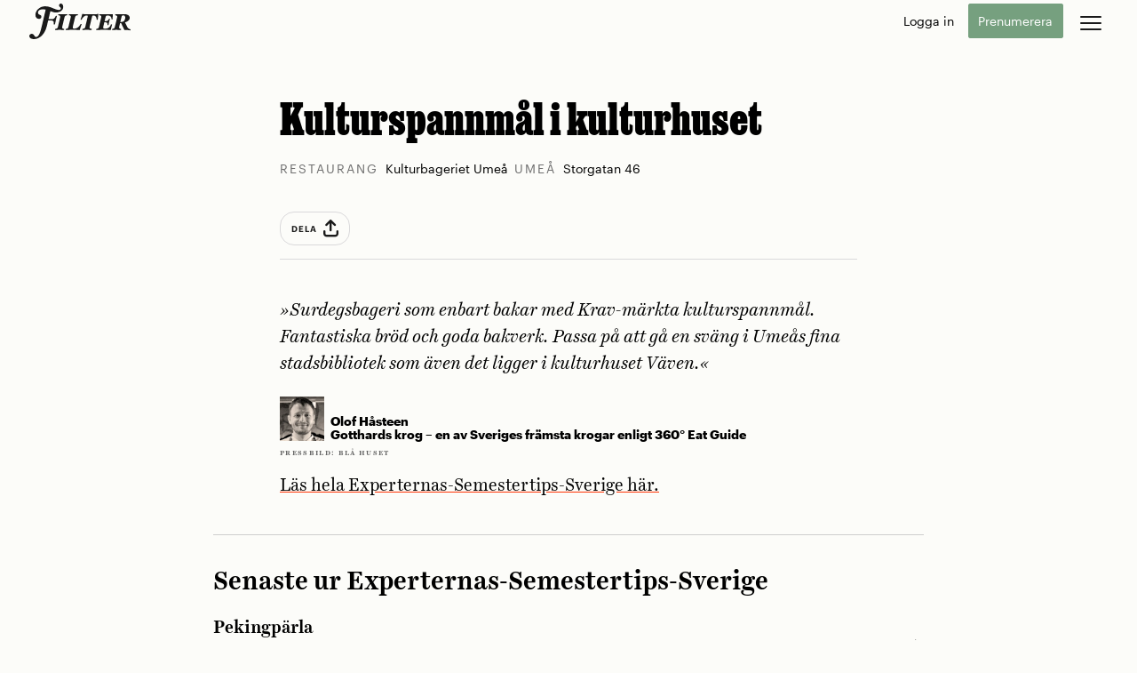

--- FILE ---
content_type: text/html; charset=UTF-8
request_url: https://magasinetfilter.se/guider/experternas-semestertips-sverige/kulturspannmal-i-kulturhuset/
body_size: 9467
content:




<!DOCTYPE html>
<html lang="sv-SE">
<head>
	<meta charset="UTF-8">
	<meta name="viewport" content="width=device-width, initial-scale=1">
	<link rel="profile" href="http://gmpg.org/xfn/11">
		<link rel="stylesheet" id="opab-base-assets-icons-css" href="/wp-content/themes/opab-base-play/css/all.css?ver=6.6.99999" type="text/css" media="print" onload="this.media='all'">
	<meta name='robots' content='index, follow, max-image-preview:large, max-snippet:-1, max-video-preview:-1' />

	<!-- This site is optimized with the Yoast SEO plugin v26.5 - https://yoast.com/wordpress/plugins/seo/ -->
	<title>Kulturspannmål i kulturhuset &#8211; Magasinet Filter</title>
	<link rel="canonical" href="https://magasinetfilter.se/guider/experternas-semestertips-sverige/kulturspannmal-i-kulturhuset/" />
	<meta property="og:locale" content="sv_SE" />
	<meta property="og:type" content="article" />
	<meta property="og:title" content="Kulturspannmål i kulturhuset &#8211; Magasinet Filter" />
	<meta property="og:description" content="»Surdegsbageri som enbart bakar med Krav-märkta kulturspannmål. Fantastiska bröd och goda bakverk. Passa på att gå en sväng i Umeås fina stadsbibliotek som även det ligger i kulturhuset Väven.«" />
	<meta property="og:url" content="https://magasinetfilter.se/guider/experternas-semestertips-sverige/kulturspannmal-i-kulturhuset/" />
	<meta property="og:site_name" content="Magasinet Filter" />
	<meta property="article:publisher" content="http://facebook.com/magasinetfilter" />
	<meta property="article:modified_time" content="2022-05-23T10:02:39+00:00" />
	<meta name="twitter:card" content="summary_large_image" />
	<meta name="twitter:site" content="@magasinetfilter" />
	<script type="application/ld+json" class="yoast-schema-graph">{"@context":"https://schema.org","@graph":[{"@type":"WebPage","@id":"https://magasinetfilter.se/guider/experternas-semestertips-sverige/kulturspannmal-i-kulturhuset/","url":"https://magasinetfilter.se/guider/experternas-semestertips-sverige/kulturspannmal-i-kulturhuset/","name":"Kulturspannmål i kulturhuset &#8211; Magasinet Filter","isPartOf":{"@id":"https://magasinetfilter.se/#website"},"datePublished":"2022-05-17T14:48:48+00:00","dateModified":"2022-05-23T10:02:39+00:00","breadcrumb":{"@id":"https://magasinetfilter.se/guider/experternas-semestertips-sverige/kulturspannmal-i-kulturhuset/#breadcrumb"},"inLanguage":"sv-SE","potentialAction":[{"@type":"ReadAction","target":["https://magasinetfilter.se/guider/experternas-semestertips-sverige/kulturspannmal-i-kulturhuset/"]}]},{"@type":"BreadcrumbList","@id":"https://magasinetfilter.se/guider/experternas-semestertips-sverige/kulturspannmal-i-kulturhuset/#breadcrumb","itemListElement":[{"@type":"ListItem","position":1,"name":"Hem","item":"https://magasinetfilter.se/"},{"@type":"ListItem","position":2,"name":"Tips","item":"https://magasinetfilter.se/guider/%opab_guide_name%/"},{"@type":"ListItem","position":3,"name":"Kulturspannmål i kulturhuset"}]},{"@type":"WebSite","@id":"https://magasinetfilter.se/#website","url":"https://magasinetfilter.se/","name":"Filter","description":"Ger dig nya tankar","alternateName":"Filter","potentialAction":[{"@type":"SearchAction","target":{"@type":"EntryPoint","urlTemplate":"https://magasinetfilter.se/?s={search_term_string}"},"query-input":{"@type":"PropertyValueSpecification","valueRequired":true,"valueName":"search_term_string"}}],"inLanguage":"sv-SE"}]}</script>
	<!-- / Yoast SEO plugin. -->


<link rel='preconnect' href='//i0.wp.com' />
<link rel="alternate" type="application/rss+xml" title="Magasinet Filter &raquo; Webbflöde" href="https://magasinetfilter.se/feed/" />
<link rel="alternate" type="application/rss+xml" title="Magasinet Filter &raquo; Kommentarsflöde" href="https://magasinetfilter.se/comments/feed/" />
<link rel="alternate" title="oEmbed (JSON)" type="application/json+oembed" href="https://magasinetfilter.se/wp-json/oembed/1.0/embed?url=https%3A%2F%2Fmagasinetfilter.se%2Fguider%2Fexperternas-semestertips-sverige%2Fkulturspannmal-i-kulturhuset%2F" />
<link rel="alternate" title="oEmbed (XML)" type="text/xml+oembed" href="https://magasinetfilter.se/wp-json/oembed/1.0/embed?url=https%3A%2F%2Fmagasinetfilter.se%2Fguider%2Fexperternas-semestertips-sverige%2Fkulturspannmal-i-kulturhuset%2F&#038;format=xml" />
<style id='wp-img-auto-sizes-contain-inline-css' type='text/css'>
img:is([sizes=auto i],[sizes^="auto," i]){contain-intrinsic-size:3000px 1500px}
/*# sourceURL=wp-img-auto-sizes-contain-inline-css */
</style>

<link rel='stylesheet' id='opab-base-widgets-less-css' href='https://magasinetfilter.se/wp-content/uploads/wp-less-cache/opab-base-widgets-less.css?ver=1765456542' type='text/css' media='all' />
<link rel='stylesheet' id='opab-paywall-less-css' href='https://magasinetfilter.se/wp-content/uploads/wp-less-cache/opab-paywall-less.css?ver=1763715690' type='text/css' media='all' />
<link rel='stylesheet' id='opab-base-less-css' href='https://magasinetfilter.se/wp-content/uploads/wp-less-cache/opab-base-less.css?ver=1765456542' type='text/css' media='all' />
<link rel='stylesheet' id='opab-base-guide-less-css' href='https://magasinetfilter.se/wp-content/uploads/wp-less-cache/opab-base-guide-less.css?ver=1765456749' type='text/css' media='all' />
<link rel='stylesheet' id='font-awesome-extra-css' href='https://magasinetfilter.se/wp-content/themes/filter-play/modules/guide/less/all.min.css?ver=6.9' type='text/css' media='all' />
<link rel='stylesheet' id='opab-base-modal-less-css' href='https://magasinetfilter.se/wp-content/uploads/wp-less-cache/opab-base-modal-less.css?ver=1765456542' type='text/css' media='all' />
<link rel='stylesheet' id='opab-base-faktaruta-less-css' href='https://magasinetfilter.se/wp-content/uploads/wp-less-cache/opab-base-faktaruta-less.css?ver=1765456542' type='text/css' media='all' />
<link rel='stylesheet' id='filter-less-css' href='https://magasinetfilter.se/wp-content/uploads/wp-less-cache/filter-less.css?ver=1767621708' type='text/css' media='all' />
<script type="text/javascript" src="https://magasinetfilter.se/wp-includes/js/jquery/jquery.min.js?ver=3.7.1" id="jquery-core-js"></script>
<script type="text/javascript" id="opab_base_integrations_header-js-before">
/* <![CDATA[ */
(function(w,d,s,l,i){w[l]=w[l]||[];w[l].push({'gtm.start':new Date().getTime(),event:'gtm.js'});var f=d.getElementsByTagName(s)[0],j=d.createElement(s);j.async=true;j.src="https://rostesweha.magasinetfilter.se/6ptovektomt.js?"+i;f.parentNode.insertBefore(j,f);})(window,document,'script','dataLayer','4jn4d=HQlSMz8oWyFGWjw8LVZOSQJQXVpaQxIBSQAOEwoWHwERGQkdBxETHVoeCg%3D%3D');
//# sourceURL=opab_base_integrations_header-js-before
/* ]]> */
</script>
<link rel="https://api.w.org/" href="https://magasinetfilter.se/wp-json/" /><link rel="EditURI" type="application/rsd+xml" title="RSD" href="https://magasinetfilter.se/xmlrpc.php?rsd" />
<meta name="generator" content="WordPress 6.9" />
<link rel='shortlink' href='https://magasinetfilter.se/?p=18338' />
<link rel="icon" href="https://i0.wp.com/magasinetfilter.se/wp-content/uploads/2017/03/cropped-filterf.png?fit=32%2C32&#038;ssl=1" sizes="32x32" />
<link rel="icon" href="https://i0.wp.com/magasinetfilter.se/wp-content/uploads/2017/03/cropped-filterf.png?fit=192%2C192&#038;ssl=1" sizes="192x192" />
<link rel="apple-touch-icon" href="https://i0.wp.com/magasinetfilter.se/wp-content/uploads/2017/03/cropped-filterf.png?fit=180%2C180&#038;ssl=1" />
<meta name="msapplication-TileImage" content="https://i0.wp.com/magasinetfilter.se/wp-content/uploads/2017/03/cropped-filterf.png?fit=270%2C270&#038;ssl=1" />
		<style type="text/css" id="wp-custom-css">
			body.postid-28412 p.offeroverlay {
	height: 100px;
	margin-top: -53px;
}
body.postid-27626 p.offeroverlay
{
	height: 100px;
	margin-top: -83px;
	}
body.postid-28484 p.offeroverlay
{
	height: 100px;
	margin-top: -73px;
	}

body.postid-4579 p.offeroverlay
{
	height: 100px;
	margin-top: -73px;
	}
body.postid-28710 p.offeroverlay
{
	height: 130px;
	margin-top: -103px;
	}
body.postid-29629 p.offeroverlay {
	height: 260px;
	margin-top: -260px;
	}
body.post-29880 p.offeroverlay
{
	height: 100px;
	margin-top: -53px;
	}

body.postid-30277 p.offeroverlay {
	height: 100px;
	margin-top: -100px;
}

body.post-30550 p.offeroverlay {
	height: 100px;
	margin-top: 153px;
}

body.postid-30522 p.offeroverlay {
	height: 100px;
	margin-top: -107px;
}

body.postid-30348 p.offeroverlay {
	height: 100px;
	margin-top: -53px;
}

body.postid-31459 p.offeroverlay {
	height: 100px;
	margin-top: -103px;
}

body.postid-1856 p.offeroverlay {
	height: 100px;
	margin-top: -53px;
}

body.postid-31569 p.offeroverlay {
	height: 100px;
	margin-top: -53px;
}

body.postid-31613 p.offeroverlay {
	height: 100px;
	margin-top: -53px;
}

body.postid-32159 p.offeroverlay {
	height: 100px;
	margin-top: -53px;
}

body.postid-32162 p.offeroverlay {
	height: 100px;
	margin-top: -53px;
}

body.postid-32140 p.offeroverlay {
	height: 100px;
	margin-top: -53px;
}

body.postid-32616 p.offeroverlay {
	height: 100px;
	margin-top: -103px;
}

body.postid-33363 p.offeroverlay {
	height: 100px;
	margin-top: -103px;
}

body.postid-33732 p.offeroverlay {
	height: 100px;
	margin-top: -103px;
}

body.postid-33363 p.offeroverlay {
	height: 100px;
	margin-top: -53px;
}

body.postid-33573 p.offeroverlay {
	height: 100px;
	margin-top: -53px;
}
body.postid-35171 p.offeroverlay {
	height: 100px;
	margin-top: -53px;
}

		</style>
		<style id='global-styles-inline-css' type='text/css'>
:root{--wp--preset--aspect-ratio--square: 1;--wp--preset--aspect-ratio--4-3: 4/3;--wp--preset--aspect-ratio--3-4: 3/4;--wp--preset--aspect-ratio--3-2: 3/2;--wp--preset--aspect-ratio--2-3: 2/3;--wp--preset--aspect-ratio--16-9: 16/9;--wp--preset--aspect-ratio--9-16: 9/16;--wp--preset--color--black: #000000;--wp--preset--color--cyan-bluish-gray: #abb8c3;--wp--preset--color--white: #ffffff;--wp--preset--color--pale-pink: #f78da7;--wp--preset--color--vivid-red: #cf2e2e;--wp--preset--color--luminous-vivid-orange: #ff6900;--wp--preset--color--luminous-vivid-amber: #fcb900;--wp--preset--color--light-green-cyan: #7bdcb5;--wp--preset--color--vivid-green-cyan: #00d084;--wp--preset--color--pale-cyan-blue: #8ed1fc;--wp--preset--color--vivid-cyan-blue: #0693e3;--wp--preset--color--vivid-purple: #9b51e0;--wp--preset--gradient--vivid-cyan-blue-to-vivid-purple: linear-gradient(135deg,rgb(6,147,227) 0%,rgb(155,81,224) 100%);--wp--preset--gradient--light-green-cyan-to-vivid-green-cyan: linear-gradient(135deg,rgb(122,220,180) 0%,rgb(0,208,130) 100%);--wp--preset--gradient--luminous-vivid-amber-to-luminous-vivid-orange: linear-gradient(135deg,rgb(252,185,0) 0%,rgb(255,105,0) 100%);--wp--preset--gradient--luminous-vivid-orange-to-vivid-red: linear-gradient(135deg,rgb(255,105,0) 0%,rgb(207,46,46) 100%);--wp--preset--gradient--very-light-gray-to-cyan-bluish-gray: linear-gradient(135deg,rgb(238,238,238) 0%,rgb(169,184,195) 100%);--wp--preset--gradient--cool-to-warm-spectrum: linear-gradient(135deg,rgb(74,234,220) 0%,rgb(151,120,209) 20%,rgb(207,42,186) 40%,rgb(238,44,130) 60%,rgb(251,105,98) 80%,rgb(254,248,76) 100%);--wp--preset--gradient--blush-light-purple: linear-gradient(135deg,rgb(255,206,236) 0%,rgb(152,150,240) 100%);--wp--preset--gradient--blush-bordeaux: linear-gradient(135deg,rgb(254,205,165) 0%,rgb(254,45,45) 50%,rgb(107,0,62) 100%);--wp--preset--gradient--luminous-dusk: linear-gradient(135deg,rgb(255,203,112) 0%,rgb(199,81,192) 50%,rgb(65,88,208) 100%);--wp--preset--gradient--pale-ocean: linear-gradient(135deg,rgb(255,245,203) 0%,rgb(182,227,212) 50%,rgb(51,167,181) 100%);--wp--preset--gradient--electric-grass: linear-gradient(135deg,rgb(202,248,128) 0%,rgb(113,206,126) 100%);--wp--preset--gradient--midnight: linear-gradient(135deg,rgb(2,3,129) 0%,rgb(40,116,252) 100%);--wp--preset--font-size--small: 13px;--wp--preset--font-size--medium: 20px;--wp--preset--font-size--large: 36px;--wp--preset--font-size--x-large: 42px;--wp--preset--spacing--20: 0.44rem;--wp--preset--spacing--30: 0.67rem;--wp--preset--spacing--40: 1rem;--wp--preset--spacing--50: 1.5rem;--wp--preset--spacing--60: 2.25rem;--wp--preset--spacing--70: 3.38rem;--wp--preset--spacing--80: 5.06rem;--wp--preset--shadow--natural: 6px 6px 9px rgba(0, 0, 0, 0.2);--wp--preset--shadow--deep: 12px 12px 50px rgba(0, 0, 0, 0.4);--wp--preset--shadow--sharp: 6px 6px 0px rgba(0, 0, 0, 0.2);--wp--preset--shadow--outlined: 6px 6px 0px -3px rgb(255, 255, 255), 6px 6px rgb(0, 0, 0);--wp--preset--shadow--crisp: 6px 6px 0px rgb(0, 0, 0);}:where(.is-layout-flex){gap: 0.5em;}:where(.is-layout-grid){gap: 0.5em;}body .is-layout-flex{display: flex;}.is-layout-flex{flex-wrap: wrap;align-items: center;}.is-layout-flex > :is(*, div){margin: 0;}body .is-layout-grid{display: grid;}.is-layout-grid > :is(*, div){margin: 0;}:where(.wp-block-columns.is-layout-flex){gap: 2em;}:where(.wp-block-columns.is-layout-grid){gap: 2em;}:where(.wp-block-post-template.is-layout-flex){gap: 1.25em;}:where(.wp-block-post-template.is-layout-grid){gap: 1.25em;}.has-black-color{color: var(--wp--preset--color--black) !important;}.has-cyan-bluish-gray-color{color: var(--wp--preset--color--cyan-bluish-gray) !important;}.has-white-color{color: var(--wp--preset--color--white) !important;}.has-pale-pink-color{color: var(--wp--preset--color--pale-pink) !important;}.has-vivid-red-color{color: var(--wp--preset--color--vivid-red) !important;}.has-luminous-vivid-orange-color{color: var(--wp--preset--color--luminous-vivid-orange) !important;}.has-luminous-vivid-amber-color{color: var(--wp--preset--color--luminous-vivid-amber) !important;}.has-light-green-cyan-color{color: var(--wp--preset--color--light-green-cyan) !important;}.has-vivid-green-cyan-color{color: var(--wp--preset--color--vivid-green-cyan) !important;}.has-pale-cyan-blue-color{color: var(--wp--preset--color--pale-cyan-blue) !important;}.has-vivid-cyan-blue-color{color: var(--wp--preset--color--vivid-cyan-blue) !important;}.has-vivid-purple-color{color: var(--wp--preset--color--vivid-purple) !important;}.has-black-background-color{background-color: var(--wp--preset--color--black) !important;}.has-cyan-bluish-gray-background-color{background-color: var(--wp--preset--color--cyan-bluish-gray) !important;}.has-white-background-color{background-color: var(--wp--preset--color--white) !important;}.has-pale-pink-background-color{background-color: var(--wp--preset--color--pale-pink) !important;}.has-vivid-red-background-color{background-color: var(--wp--preset--color--vivid-red) !important;}.has-luminous-vivid-orange-background-color{background-color: var(--wp--preset--color--luminous-vivid-orange) !important;}.has-luminous-vivid-amber-background-color{background-color: var(--wp--preset--color--luminous-vivid-amber) !important;}.has-light-green-cyan-background-color{background-color: var(--wp--preset--color--light-green-cyan) !important;}.has-vivid-green-cyan-background-color{background-color: var(--wp--preset--color--vivid-green-cyan) !important;}.has-pale-cyan-blue-background-color{background-color: var(--wp--preset--color--pale-cyan-blue) !important;}.has-vivid-cyan-blue-background-color{background-color: var(--wp--preset--color--vivid-cyan-blue) !important;}.has-vivid-purple-background-color{background-color: var(--wp--preset--color--vivid-purple) !important;}.has-black-border-color{border-color: var(--wp--preset--color--black) !important;}.has-cyan-bluish-gray-border-color{border-color: var(--wp--preset--color--cyan-bluish-gray) !important;}.has-white-border-color{border-color: var(--wp--preset--color--white) !important;}.has-pale-pink-border-color{border-color: var(--wp--preset--color--pale-pink) !important;}.has-vivid-red-border-color{border-color: var(--wp--preset--color--vivid-red) !important;}.has-luminous-vivid-orange-border-color{border-color: var(--wp--preset--color--luminous-vivid-orange) !important;}.has-luminous-vivid-amber-border-color{border-color: var(--wp--preset--color--luminous-vivid-amber) !important;}.has-light-green-cyan-border-color{border-color: var(--wp--preset--color--light-green-cyan) !important;}.has-vivid-green-cyan-border-color{border-color: var(--wp--preset--color--vivid-green-cyan) !important;}.has-pale-cyan-blue-border-color{border-color: var(--wp--preset--color--pale-cyan-blue) !important;}.has-vivid-cyan-blue-border-color{border-color: var(--wp--preset--color--vivid-cyan-blue) !important;}.has-vivid-purple-border-color{border-color: var(--wp--preset--color--vivid-purple) !important;}.has-vivid-cyan-blue-to-vivid-purple-gradient-background{background: var(--wp--preset--gradient--vivid-cyan-blue-to-vivid-purple) !important;}.has-light-green-cyan-to-vivid-green-cyan-gradient-background{background: var(--wp--preset--gradient--light-green-cyan-to-vivid-green-cyan) !important;}.has-luminous-vivid-amber-to-luminous-vivid-orange-gradient-background{background: var(--wp--preset--gradient--luminous-vivid-amber-to-luminous-vivid-orange) !important;}.has-luminous-vivid-orange-to-vivid-red-gradient-background{background: var(--wp--preset--gradient--luminous-vivid-orange-to-vivid-red) !important;}.has-very-light-gray-to-cyan-bluish-gray-gradient-background{background: var(--wp--preset--gradient--very-light-gray-to-cyan-bluish-gray) !important;}.has-cool-to-warm-spectrum-gradient-background{background: var(--wp--preset--gradient--cool-to-warm-spectrum) !important;}.has-blush-light-purple-gradient-background{background: var(--wp--preset--gradient--blush-light-purple) !important;}.has-blush-bordeaux-gradient-background{background: var(--wp--preset--gradient--blush-bordeaux) !important;}.has-luminous-dusk-gradient-background{background: var(--wp--preset--gradient--luminous-dusk) !important;}.has-pale-ocean-gradient-background{background: var(--wp--preset--gradient--pale-ocean) !important;}.has-electric-grass-gradient-background{background: var(--wp--preset--gradient--electric-grass) !important;}.has-midnight-gradient-background{background: var(--wp--preset--gradient--midnight) !important;}.has-small-font-size{font-size: var(--wp--preset--font-size--small) !important;}.has-medium-font-size{font-size: var(--wp--preset--font-size--medium) !important;}.has-large-font-size{font-size: var(--wp--preset--font-size--large) !important;}.has-x-large-font-size{font-size: var(--wp--preset--font-size--x-large) !important;}
/*# sourceURL=global-styles-inline-css */
</style>
</head>


<body class="guide single">
	<noscript><iframe src="https://rostesweha.magasinetfilter.se/ns.html?id=GTM-N27SHF38" height="0" width="0" style="display:none;visibility:hidden"></iframe></noscript>	<div id="page" class="site">
		<a class="skip-link screen-reader-text" href="#content">Skip to content</a>

		<!-- OPAB MEGAMENU -->
		
<nav class="opab-megamenu" role="complementary">
		<div class="opab-megamenu-grid-bg">
			<div class="opab-megamenu-wrapper">
					<div class="nya-tankar">
						<h3 class="section-title">Få nya tankar</h3>
						<ul id="menu-fa-nya-tankar" class="menu"><li id="menu-item-33096" class="menu-item menu-item-type-taxonomy menu-item-object-category menu-item-33096"><a href="https://magasinetfilter.se/granskning/">Granskning</a></li>
<li id="menu-item-33098" class="menu-item menu-item-type-taxonomy menu-item-object-post_tag menu-item-33098"><a href="https://magasinetfilter.se/tag/samhalle/">Samhälle</a></li>
<li id="menu-item-33099" class="menu-item menu-item-type-taxonomy menu-item-object-post_tag menu-item-33099"><a href="https://magasinetfilter.se/tag/forskning-vetenskap/">Forskning &amp; vetenskap</a></li>
</ul>					</div>
					<div class="nagot-att-snacka-om">
						<h3 class="section-title">Något att snacka om</h3>
						<ul id="menu-nagot-att-snacka-om" class="menu"><li id="menu-item-33089" class="menu-item menu-item-type-taxonomy menu-item-object-category menu-item-33089"><a href="https://magasinetfilter.se/gott-blandat/">Gott &amp; blandat</a></li>
<li id="menu-item-33090" class="menu-item menu-item-type-taxonomy menu-item-object-category menu-item-33090"><a href="https://magasinetfilter.se/fredagsbrevet/">Fredagsbrevet</a></li>
<li id="menu-item-33091" class="menu-item menu-item-type-taxonomy menu-item-object-category menu-item-33091"><a href="https://magasinetfilter.se/flumkollen/">Flumkollen</a></li>
</ul>					</div>
					<div class="fa-hjalp-att-valja">
						<h3 class="section-title">Få hjälp att välja</h3>
						<ul id="menu-fa-hjalp-att-valja" class="menu"><li id="menu-item-33106" class="menu-item menu-item-type-taxonomy menu-item-object-post_tag menu-item-33106"><a href="https://magasinetfilter.se/tag/film-tv/">Film &amp; TV</a></li>
<li id="menu-item-33108" class="menu-item menu-item-type-taxonomy menu-item-object-post_tag menu-item-33108"><a href="https://magasinetfilter.se/tag/litteratur/">Litteratur</a></li>
<li id="menu-item-33107" class="menu-item menu-item-type-taxonomy menu-item-object-post_tag menu-item-33107"><a href="https://magasinetfilter.se/tag/mat-och-dryck/">Mat &amp; dryck</a></li>
</ul>					</div>
					<div class="amnen">
						<h3 class="section-title">Ämnen</h3>
						<ul id="menu-amnen" class="menu"><li id="menu-item-33109" class="menu-item menu-item-type-taxonomy menu-item-object-post_tag menu-item-33109"><a href="https://magasinetfilter.se/tag/brott-och-straff/">Brott &amp; straff</a></li>
<li id="menu-item-33111" class="menu-item menu-item-type-taxonomy menu-item-object-post_tag menu-item-33111"><a href="https://magasinetfilter.se/tag/det-digitala-samhallet/">Internet &amp; teknik</a></li>
<li id="menu-item-33110" class="menu-item menu-item-type-taxonomy menu-item-object-post_tag menu-item-33110"><a href="https://magasinetfilter.se/tag/idrott/">Idrott</a></li>
<li id="menu-item-33112" class="menu-item menu-item-type-taxonomy menu-item-object-post_tag menu-item-33112"><a href="https://magasinetfilter.se/tag/konst-scen/">Konst &amp; scen</a></li>
<li id="menu-item-33113" class="menu-item menu-item-type-taxonomy menu-item-object-post_tag menu-item-33113"><a href="https://magasinetfilter.se/tag/miljo-natur/">Miljö &amp; natur</a></li>
<li id="menu-item-33114" class="menu-item menu-item-type-taxonomy menu-item-object-post_tag menu-item-33114"><a href="https://magasinetfilter.se/tag/musik/">Musik</a></li>
<li id="menu-item-33115" class="menu-item menu-item-type-taxonomy menu-item-object-post_tag menu-item-33115"><a href="https://magasinetfilter.se/tag/psykologi/">Psykologi</a></li>
</ul>					</div>
					<div class="poddar">
						<h3 class="section-title">Poddar</h3>
						<ul id="menu-poddar" class="menu"><li id="menu-item-33490" class="menu-item menu-item-type-taxonomy menu-item-object-category menu-item-33490"><a href="https://magasinetfilter.se/doda-vinkeln/">Döda vinkeln</a></li>
<li id="menu-item-33491" class="menu-item menu-item-type-taxonomy menu-item-object-category menu-item-33491"><a href="https://magasinetfilter.se/filter-story/">Filter Story</a></li>
<li id="menu-item-33192" class="menu-item menu-item-type-custom menu-item-object-custom menu-item-33192"><a href="/filterpodden">Filterpodden</a></li>
</ul>					</div>
					<div class="mer">
						<h3 class="section-title">Mer</h3>
						<div class="menu-mer-container"><ul id="menu-mer" class="menu"><li id="menu-item-8942" class="menu-item menu-item-type-post_type menu-item-object-page menu-item-8942"><a href="https://magasinetfilter.se/om-filter/">Om Filter</a></li>
<li id="menu-item-8938" class="menu-item menu-item-type-post_type menu-item-object-page menu-item-8938"><a href="https://magasinetfilter.se/magasinet/">Magasinet</a></li>
<li id="menu-item-14249" class="menu-item menu-item-type-post_type menu-item-object-page menu-item-14249"><a href="https://magasinetfilter.se/kundtjanst/">Kundtjänst</a></li>
<li id="menu-item-24186" class="menu-item menu-item-type-custom menu-item-object-custom menu-item-24186"><a href="/search">Sök</a></li>
<li id="menu-item-33189" class="menu-item menu-item-type-post_type menu-item-object-page menu-item-33189"><a href="https://magasinetfilter.se/nyhetsbrev/">Nyhetsbrev</a></li>
</ul></div>													<div class="menu-pren">
    <h3>Tidsbegränsat erbjudande!</h3>
    <p>Bli Filterprenumerant för 0 kr i två månader.*</p>
    <a href="https://magasinetfilter.se/prenumeration" id="opab-header-order-mainmenu" class="opab-button fill">Beställ</a>
    <p class="puff alt">* Därefter 89 kr / månad. Avsluta när du vill.</p>
  </div>
										</div>
			</div>
		</div>
		<div class="opab-follow-footer">
			<a href="https://twitter.com/magasinetfilter" class="social-hover social" aria-label="follow us on twitter"><i class="fa-brands fa-x-twitter"></i></a>
			<a href="http://facebook.com/magasinetfilter" class="social-hover social" aria-label="follow us on facebook"><i class="fa-brands fa-facebook-f"></i></a>
			<a href="https://www.instagram.com/magasinetfilter" class="social-hover social" aria-label="follow us on instagram"><i class="fa-brands fa-instagram"></i></a>
			<a href="https://se.linkedin.com/company/magasinet-filter" class="social-hover social" aria-label="follow us on linkedin"><i class="fa-brands fa-linkedin-in"></i></a>		</div>
</nav>

		<!-- OPAB Header-menu -->
		<header id="masthead" class="site-header standard" role="banner">
	<div class="header-content">
		<div class="opab-menubutton megamenu"><div class="menubuttonwrap opab-menu-close"><div class="menubuttoninner opab-menu-close"><div class="menulines opab-menu-close"></div></div></div></div>
		<div class="site-branding">
				<a href="https://magasinetfilter.se/" rel="home" aria-label="go to home page"><svg xmlns="http://www.w3.org/2000/svg" viewBox="0 0 481.9 170.1"><path d="M456.4 67c0 9.6-5.4 21-18.1 21H433l5.9-24.2c1.3-5.4 2.9-7.2 8.3-7.2C453.7 56.6 456.4 59.8 456.4 67M481.9 124.9c0-0.8-0.2-1.3-0.8-1.4 -8.5-2.6-12.7-6.7-16-13.8l-9.9-20c10.4-2.1 22.6-10.3 22.6-20.8 0-12.8-10.7-18.3-28.2-18.3 -6.9 0-14.7 0.8-21 0.8 -7.2 0-11.2-0.8-18.6-0.8 -0.8 0-1.4 2.1-1.4 3.5 0 0.5 0.2 1.8 0.6 1.8 7.1 1.1 9.1 3.2 9.1 7.1 0 1.3-0.3 3-0.8 5l-9.9 41.3c-1.6 7.2-2.2 10.6-12.7 12 -0.6 0.2-1.3 2.1-1.3 3.2 0 1.1 0.3 2.1 0.6 2.1 6.7 0 12.7-0.8 20-0.8 7.5 0 14.1 0.8 21.5 0.8 0.8 0 1.3-2.2 1.3-3.5 0-0.5-0.2-1.8-0.5-1.8 -7.1-1.1-9.1-3-9.1-7.1 0-1.3 0.3-3 0.8-5l3.8-16c3.4 0 5.3 1 6.6 3.8l13.8 29.3c9.8 0 21.3 0.6 26.8 2.2C480.1 128.7 481.9 127.1 481.9 124.9M397.9 50.5c-7.1 0.3-18.6 0.8-26.3 0.8 -7.7 0-31.6-0.5-37.5-0.8 -0.6 0-1.3 1.8-1.3 3.5 0 0.5 0.2 1.8 0.5 1.8 7.2 1.1 9.3 3.2 9.3 7.1 0 1.3-0.3 3-0.8 5l-9.9 41.3c-1.8 7.2-2.4 10.6-12.7 12 -0.8 0.2-1.4 2.1-1.4 3.2 0 1.1 0.3 2.1 0.6 2.1 6.9-0.3 32.1-0.8 41.2-0.8s19.9 0.5 28 0.8c1.8-8 4-17.9 6.1-25 0.3-0.8-1.8-2.1-3.2-2.1 -0.6 0-1.6 0-1.8 0.3 -3.2 11.1-11.5 20-23.7 20h-8.2c-3.8 0-5.3-1.6-5.3-4.6 0-1.3 0.3-4 0.8-5.9l4.6-19.6h4.8c7.9 0 11.5 2.9 10.3 13.1 0 0.5 1 1 2.4 1 0.8 0 2.1-0.2 2.2-1 1.4-6.1 1.9-9.9 3.4-15.7 1.3-5.8 2.1-7.9 3.5-13.9 0.2-0.5-1.1-1-2.2-1 -1 0-2.2 0.5-2.4 1 -3.4 9.6-9 10.7-15.7 10.7h-4.8l4.3-18.3c1.6-6.9 4.6-8.3 8.3-8.3h3.5c11.1 0 16.3 6.9 17.1 17.6 0 0.5 1.4 1 2.6 1 1 0 2.6-0.5 2.6-1 -0.2-2.7-0.2-8.8 0-11.5C396.9 59.5 397.4 55 397.9 50.5M329.3 49.4c-5.4 1.1-12.8 1.9-38.6 1.9 -25.6 0-33.2-0.8-38.6-1.9 -1.9 8.7-5 18.8-8 27.2 -0.3 0.6 0.8 1.3 2.2 1.3 1.3 0 2.6-0.5 2.7-1.3 3.8-9.1 13.5-19.4 21.5-19.4h2.9c4 0 5.6 1.3 4.6 5.3l-11.1 46.6c-1.8 7.4-1.9 10.4-13.1 12 -0.6 0.2-1.3 2.1-1.3 3.2 0 1.1 0.3 2.1 0.5 2.1 6.7 0 13.1-0.8 20.5-0.8 7.5 0 14.9 0.8 22.4 0.8 0.8 0 1.3-2.2 1.3-3.5 0-0.5-0.2-1.8-0.5-1.8 -8-1.1-10.1-3.2-10.1-7.2 0-1.3 0.3-2.9 0.8-4.8l11.1-46.6c1-4 2.6-5.3 6.7-5.3h0.8c8.5 0 14.4 7.5 14.7 19.7 0 0.6 1.4 1 2.4 1 1.1 0 2.6-0.3 2.7-1C326.4 69.2 327.9 57.4 329.3 49.4M248.9 99.4c0.3-0.8-1.3-2.1-2.9-2.1 -1.3 0-1.9 0.3-2.1 0.6 -4.8 11.5-16.2 21.8-28.5 21.8h-3.5c-3.7 0-5.3-1.4-5.3-4.8 0-1.3 0.3-3.8 0.8-5.8l9.9-41.3c1.8-7.2 2.4-10.6 12.8-12 0.6-0.2 1.3-2.1 1.3-3.2s-0.3-2.1-0.5-2.1c-6.7 0-12.3 0.8-19.7 0.8 -7.5 0-14.6-0.8-22.1-0.8 -0.5 0-1.3 1.8-1.3 3.5 0 0.5 0.2 1.8 0.6 1.8 7.1 1.1 9.1 3.2 9.1 7.1 0 1.3-0.3 3-0.8 5l-9.9 41.3c-1.6 7.2-2.2 10.6-12.7 12 -0.8 0.2-1.4 2.1-1.4 3.2 0 1.1 0.3 2.1 0.6 2.1 6.9-0.3 27.9-0.8 36.9-0.8 9.1 0 21.8 0.5 30 0.8C242.4 118.6 246.3 105.9 248.9 99.4M181.2 52.6c0-1.1-0.3-2.1-0.6-2.1 -6.7 0-12.2 0.8-19.6 0.8 -7.5 0-14.6-0.8-22-0.8 -0.8 0-1.4 2.1-1.4 3.5 0 0.5 0.2 1.8 0.6 1.8 7.1 1.1 9.1 3.2 9.1 7.1 0 1.3-0.3 3-0.8 5l-9.9 41.3c-1.6 7.2-2.2 10.6-12.7 12 -0.6 0.2-1.3 2.1-1.3 3.2 0 1.1 0.3 2.1 0.5 2.1 6.7 0 12.8-0.8 20.2-0.8 7.5 0 13.9 0.8 21.5 0.8 0.6 0 1.3-2.2 1.3-3.5 0-0.5-0.2-1.8-0.5-1.8 -7.1-1.1-9.3-3-9.3-7.1 0-1.3 0.5-3 0.8-5l9.9-41.3c1.8-7.2 2.4-10.6 12.7-12C180.6 55.6 181.2 53.7 181.2 52.6M161.4 16.5c0-10.7-4.6-16.5-10.9-16.5 -5.1 0-9.1 4.3-9.1 9.6 0 5.8 8.5 7.7 8.5 12.5 0 4.6-2.1 8.5-9 8.5 -17.8 0-38.6-17.6-66.2-17.6C50.8 13 29 33 29 53.7c0 12.8 7.1 19.7 17.1 19.7 6.4 0 11.5-4.5 11.5-10.1 0-13.1-16.3-5.6-16.3-20.7 0-9.3 8.7-15.3 24.6-15.3 4 0 8 0.8 12 1.9l-20 84.8c-9.3 39.1-18.3 46-26.3 46 -7.9 0-7.7-15.2-20.2-15.2C4.7 144.8 0 149.4 0 156c0 8.7 9.5 14.1 22 14.1 27.9 0 52.4-25.2 60.9-60.6l6.9-28.4h14.5c9.5 0 13.6 3.7 12 17.9 -0.2 0.6 1 1.3 2.9 1.3 1.1 0 2.6-0.3 2.9-1.3 1.9-8 2.6-13.3 4.3-20.8 1.8-7.5 2.9-10.3 4.8-18.3 0.2-0.8-1.4-1.3-2.9-1.3 -1.3 0-2.7 0.5-2.9 1.3 -4.5 12.5-9.8 14.7-19.6 14.7H91.3l9-38.5c8.2 3.5 17.6 6.6 26.4 6.6C146 42.8 161.4 31.9 161.4 16.5"/></svg></a>
				<p class="tagline">Vi hjälper dig att välja</p>		</div>
		<div class="opab-topmenu user-menu" role="complementary">	<div class="no-login">
		<div><a href="https://connectid.se/user/oauth/authorize?response_type=code&client_id=se.offsidepress.filter&redirect_uri=https%3A%2F%2Fmagasinetfilter.se%2Fguider%2Fexperternas-semestertips-sverige%2Fkulturspannmal-i-kulturhuset%2F%3Fflowy_paywall_callback" id="opab-header-login-standard" class="alt">Logga in</a></div>
		<div><a href="/prenumeration" id="opab-header-order-usermenu" class="opab-button puff opab-prenbutton">Prenumerera</a></div>
	</div>
</div>
	</div>
	</header>

		<div id="content" class="site-content">


	<div id="primary" class="content-area">
		<main id="main" class="site-main" role="main">

				<article id="post-18338" class="longread post-18338 opab_tips type-opab_tips status-publish hentry opab_guide-experternas-semestertips-sverige">
			<header class="entry-header no-thumbnail">
				<h1 class="entry-title">Kulturspannmål i kulturhuset</h1>				<div class="tips-header">
					<div class="tips-meta puff alt">
						<span class="tips-category">Restaurang</span>
						<span class="tips-name">Kulturbageriet Umeå</span>
													<span class="tips-city" data-filtercontrol="Umeå">Umeå</span>
							<span class="tips-adress">Storgatan 46</span>					</div>
				</div>
				<div class="entry-meta share">
					<div class="social-wrapper"><button class="social controls" type="button"><span class="puff alt">Dela </span> <i class="fa-solid fa-arrow-up-from-bracket"></i></button></div>
					<div class="share-controls hidden">
						<div class="share-wrapper">
							<h3>Dela den här artikeln</h3>
							<a href="https://www.facebook.com/sharer.php?u=https%3A%2F%2Fmagasinetfilter.se%2Fguider%2Fexperternas-semestertips-sverige%2Fkulturspannmal-i-kulturhuset%2F" target="_blank" class="social-hover social" aria-label="share on facebook"><span class="puff alt">Facebook </span><i class="fa-brands fa-facebook-f"></i></a>
<a href="https://twitter.com/intent/tweet?url=https%3A%2F%2Fmagasinetfilter.se%2Fguider%2Fexperternas-semestertips-sverige%2Fkulturspannmal-i-kulturhuset%2F" target="_blank" class="social-hover social" aria-label="share on twitter"><span class="puff alt">Twitter/X </span><i class="fa-brands fa-x-twitter"></i></a>
<a href="mailto:?subject=Tips om artikel på magasinetfilter.se&body=Jag vill tipsa om en artikel på magasinetfilter.se.%0D%0A%0D%0AKulturspannmål i kulturhuset%0D%0A»Surdegsbageri som enbart bakar med Krav-märkta kulturspannmål. Fantastiska bröd och goda bakverk. Passa på att gå en sväng i Umeås fina stadsbibliotek som även det ligger i kulturhuset Väven.«%0D%0A%0D%0ALäs hela artikeln här:%0D%0Ahttps%3A%2F%2Fmagasinetfilter.se%2Fguider%2Fexperternas-semestertips-sverige%2Fkulturspannmal-i-kulturhuset%2F" class="social-hover social email"  aria-label="share via email"><span class="puff alt">Mail </span><i class="fa-solid fa-envelope"></i></a>
<button id="opabClipboard" class="social-hover social" aria-label="copy to clipboard"><i class="fas fa-link"></i></button>
<div class="feedback hidden">Sidlänken har kopierats till urklipp! <span id="feedBackClose">x</span></div>
							<div id="opab-share-close">x</div>
						</div>
					</div>
				</div>
			</header>
			<div class="entry-content">
				<div class="tips-post">
						<div class="tips-content"><p><em>»Surdegsbageri som enbart bakar med Krav-märkta kulturspannmål. Fantastiska bröd och goda bakverk. Passa på att gå en sväng i Umeås fina stadsbibliotek som även det ligger i kulturhuset Väven.«</em></p>
</div>
						<div class="tips-byline puff alt">
							<div class="tips-expert">
								<span class="tips-expert-name">Olof Håsteen</span>
								<span class="tips-expert-description">Gotthards krog – en av Sveriges främsta krogar enligt 360° Eat Guide</span>
							</div>
							<div class="tips-expert-image">
								<img width="300" height="300" src="https://i0.wp.com/magasinetfilter.se/wp-content/uploads/2022/05/olof-hasteen-foto-pressbild-bla-huset.jpg?fit=300%2C300&amp;ssl=1" class="attachment-thumbnail size-thumbnail" alt="" decoding="async" fetchpriority="high" /><figcaption><span class="byline">PRESSBILD: Blå huset </span></figcaption>							</div>
						</div>
				</div>
				<p class="tips-guide-sendoff"><a href="https://magasinetfilter.se/guider/experternas-semestertips-sverige/">Läs hela <span class="guide-slug">experternas-semestertips-sverige</span> här.</a></p>
				<div class="more-guide">
					<div class="more-header">Senaste ur <span class="guide-slug">experternas-semestertips-sverige</span></div>
					<ul>
													<li>
								<a href="https://magasinetfilter.se/guider/experternas-semestertips-sverige/pekingparla/">
									<span class="more-title">Pekingpärla</span>
									<div class="tips-meta puff alt">
										<span class="tips-category">Museum</span>
										<span class="tips-name">Norrköpings konstmuseum</span>
									</div>
								</a>
							</li>
														<li>
								<a href="https://magasinetfilter.se/guider/experternas-semestertips-sverige/bad-breakfast/">
									<span class="more-title">Bad & breakfast</span>
									<div class="tips-meta puff alt">
										<span class="tips-category">Hotell</span>
										<span class="tips-name">Ombergs turisthotell</span>
									</div>
								</a>
							</li>
														<li>
								<a href="https://magasinetfilter.se/guider/experternas-semestertips-sverige/munkrester/">
									<span class="more-title">Munkrester</span>
									<div class="tips-meta puff alt">
										<span class="tips-category">Sevärdhet</span>
										<span class="tips-name">Alvastra klosterruin</span>
									</div>
								</a>
							</li>
														<li>
								<a href="https://magasinetfilter.se/guider/experternas-semestertips-sverige/haxor-laxor-och-kusliga-lektioner/">
									<span class="more-title">Häxor, läxor och kusliga lektioner</span>
									<div class="tips-meta puff alt">
										<span class="tips-category">Utställning</span>
										<span class="tips-name">Örebro slott</span>
									</div>
								</a>
							</li>
														<li>
								<a href="https://magasinetfilter.se/guider/experternas-semestertips-sverige/vyn-sprit/">
									<span class="more-title">Vyn & sprit</span>
									<div class="tips-meta puff alt">
										<span class="tips-category">Bar</span>
										<span class="tips-name">Gothia Towers</span>
									</div>
								</a>
							</li>
												</ul>
				</div>
			</div><!-- .entry-content -->
			<div class="entry-footer">
			</div>
		</article><!-- #post-## -->
		
		
		</main><!-- #main -->
	</div><!-- #primary -->


	</div><!-- #content -->

	<footer id="colophon" class="site-footer" role="contentinfo">
		<div><img class="opab-logo" src="https://magasinetfilter.se/wp-content/themes/filter-play/img/opab-logo.png?ver=20251018" width="50px" height="33px" alt="offside press ab logo" loading="lazy" fetchpriority="low" decoding="async" /></div>
		<nav id="footer-navigation" class="footer-navigation" role="navigation">
			<div class="menu-footermenu-container"><ul id="footer-menu" class="menu"><li id="menu-item-184" class="menu-item menu-item-type-post_type menu-item-object-page menu-item-184"><a href="https://magasinetfilter.se/om-filter/">Om Filter</a></li>
<li id="menu-item-14358" class="menu-item menu-item-type-post_type menu-item-object-page menu-item-14358"><a href="https://magasinetfilter.se/magasinet/">Magasinet</a></li>
<li id="menu-item-2676" class="menu-item menu-item-type-custom menu-item-object-custom menu-item-2676"><a href="https://magasinetfilter.se/prenumeration/order">Prenumerera</a></li>
<li id="menu-item-187" class="menu-item menu-item-type-post_type menu-item-object-page menu-item-187"><a href="https://magasinetfilter.se/annonsera/">Annonsera</a></li>
<li id="menu-item-188" class="menu-item menu-item-type-post_type menu-item-object-page menu-item-188"><a href="https://magasinetfilter.se/medarbetare/">Medarbetare</a></li>
<li id="menu-item-189" class="menu-item menu-item-type-post_type menu-item-object-page menu-item-189"><a href="https://magasinetfilter.se/kontakt/">Kontakt</a></li>
<li id="menu-item-14250" class="menu-item menu-item-type-post_type menu-item-object-page menu-item-14250"><a href="https://magasinetfilter.se/kundtjanst/">Kundtjänst</a></li>
</ul></div>			<ul class="opab-policys">
				<li><a href="https://magasinetfilter.se/villkor-och-policy/" target="_blank">Sekretesspolicy</a></li>
				<li><a href="https://magasinetfilter.se/villkor-och-policy/" target="_blank">Allmänna villkor</a></li>
				<li><a href="https://magasinetfilter.se/villkor-och-policy/" target="_blank">Cookiepolicy</a></li>
				<li><button class="handleconsent" onClick="javascript:CookieConsent.renew();">Hantera samtycke</button></li>
			</ul>
		</nav>
		<div class="opab-follow-footer">
			<a href="https://twitter.com/magasinetfilter" class="social-hover social" aria-label="follow us on twitter"><i class="fa-brands fa-x-twitter"></i></a>
			<a href="http://facebook.com/magasinetfilter" class="social-hover social" aria-label="follow us on facebook"><i class="fa-brands fa-facebook-f"></i></a>
			<a href="https://www.instagram.com/magasinetfilter" class="social-hover social" aria-label="follow us on instagram"><i class="fa-brands fa-instagram"></i></a>
			<a href="https://se.linkedin.com/company/magasinet-filter" class="social-hover social" aria-label="follow us on linkedin"><i class="fa-brands fa-linkedin-in"></i></a>		</div>
			</footer><!-- #colophon -->
</div><!-- #page -->

<script type="speculationrules">
{"prefetch":[{"source":"document","where":{"and":[{"href_matches":"/*"},{"not":{"href_matches":["/wp-*.php","/wp-admin/*","/wp-content/uploads/*","/wp-content/*","/wp-content/plugins/*","/wp-content/themes/filter-play/*","/wp-content/themes/opab-base-play/*","/*\\?(.+)"]}},{"not":{"selector_matches":"a[rel~=\"nofollow\"]"}},{"not":{"selector_matches":".no-prefetch, .no-prefetch a"}}]},"eagerness":"conservative"}]}
</script>
<script type="text/javascript" src="https://magasinetfilter.se/wp-content/themes/opab-base-play/modules/widgets/js/scripts.js?ver=20231116" id="opab-base-widgets-scripts-js" async="async" data-wp-strategy="async"></script>
<script type="text/javascript" src="https://magasinetfilter.se/wp-content/plugins/opab-paywall/js/scripts.js?ver=20251113" id="opab-paywall-scripts-js" async="async" data-wp-strategy="async"></script>
<script type="text/javascript" id="filter-personal-js-extra">
/* <![CDATA[ */
var filterpersonalajax = {"filterpersonalajax_url":"https://magasinetfilter.se/wp-admin/admin-ajax.php","nonce":"9e35e23aaa","postID":"18338"};
//# sourceURL=filter-personal-js-extra
/* ]]> */
</script>
<script type="text/javascript" src="https://magasinetfilter.se/wp-content/themes/filter-play/js/personal.js?ver=20251030" id="filter-personal-js" async="async" data-wp-strategy="async"></script>
<script type="text/javascript" src="https://magasinetfilter.se/wp-content/themes/opab-base-play/js/scripts.js?ver=20251121" id="opab-base-customscripts-js" async="async" data-wp-strategy="async"></script>
<script type="text/javascript" src="https://magasinetfilter.se/wp-content/themes/filter-play/modules/guide/js/scripts.js?ver=20220533" id="opab-base-guide-scripts-js"></script>
<script type="text/javascript" id="opab-vissteduatt-scripts-js-extra">
/* <![CDATA[ */
var opabvisssteduatt = {"ajax_url":"https://magasinetfilter.se/wp-admin/admin-ajax.php","nonce":"ca95ae7ae4"};
//# sourceURL=opab-vissteduatt-scripts-js-extra
/* ]]> */
</script>
<script type="text/javascript" src="https://magasinetfilter.se/wp-content/themes/filter-play/modules/filterwidgets/js/scripts.js?ver=2025102100" id="opab-vissteduatt-scripts-js" async="async" data-wp-strategy="async"></script>
<script type="text/javascript" src="https://magasinetfilter.se/wp-content/themes/filter-play/js/scripts.js?ver=202510177" id="filter-js-js" async="async" data-wp-strategy="async"></script>

</body>
</html>


<!-- Page supported by LiteSpeed Cache 7.6.2 on 2026-01-21 19:41:14 -->

--- FILE ---
content_type: text/css
request_url: https://magasinetfilter.se/wp-content/uploads/wp-less-cache/opab-paywall-less.css?ver=1763715690
body_size: 776
content:
p.offeroverlay{position:relative;background:linear-gradient(to top,#fcfcf9 40%,rgba(252,252,249,0) 100%);height:200px;margin:-10em 0 0 0;width:100%;max-width:none;}#opab-paywall{position:relative;padding:0.5em 0;}@media screen and (max-width: 47em){#opab-paywall{font-size:0.9em;}}#opab-paywall h2{text-align:center;font-size:2.5em;margin:0 auto;}#opab-paywall h2 i{margin-right:0.1em;}@media screen and (max-width: 47em){#opab-paywall h2{font-size:2em;}}@media screen and (max-width: 415px){#opab-paywall h2{font-size:1.75em;}}.issue-pdf-content-disallowed #opab-paywall h2{border-bottom:none;}#opab-paywall h3{font-family:Graphik Web;font-weight:700;word-spacing:-1pt;font-size:1.2em;}#opab-paywall p{max-width:none;}#opab-paywall p a{border-color:#ff3405;}#opab-paywall p a:hover{color:#ff3405;}#opab-paywall[data-lock-type='normal'],#opab-paywall[data-lock-type='hard'],#opab-paywall[data-lock-type='digital']{padding:2em 0;text-align:center;min-height:990px;}#opab-paywall[data-lock-type='normal'] h2,#opab-paywall[data-lock-type='hard'] h2,#opab-paywall[data-lock-type='digital'] h2{width:90%;max-width:800px;padding-bottom:0.25em;}#opab-paywall[data-lock-type='normal'] p:last-child,#opab-paywall[data-lock-type='hard'] p:last-child,#opab-paywall[data-lock-type='digital'] p:last-child{max-width:800px;padding-top:1em;}#opab-paywall[data-lock-type='newsletter']{padding-top:2em;}#opab-paywall[data-lock-type='newsletter'] form{margin:0 auto;}#opab-paywall[data-lock-type='newsletter'] p{text-align:center;margin:1em auto;}@media screen and (max-width: 415px){#opab-paywall[data-lock-type='newsletter'] .flex-widget{flex-wrap:wrap;}#opab-paywall[data-lock-type='newsletter'] .flex-widget .opab-paywall-form-wrapper,#opab-paywall[data-lock-type='newsletter'] .flex-widget input.opab-button{width:100%;}#opab-paywall[data-lock-type='newsletter'] .flex-widget .opab-paywall-form-wrapper input[type="text"]{padding:0.5em 0.5em 0.75em 10px;}#opab-paywall[data-lock-type='newsletter'] .flex-widget input.opab-button{margin-top:1em;font-size:1em;padding:1em;}}#opab-paywall[data-lock-type='newsletter'] .opab-paywall-form-wrapper{width:72%;background-color:#fcfcf9;position:relative;border-radius:3px;}#opab-paywall[data-lock-type='newsletter'] .opab-paywall-form-wrapper label{color:#ff3405;text-transform:uppercase;letter-spacing:2pt;font-size:0.65em;padding:0.5em 0.5em 0.2em 10px;border-radius:3px 3px 0 0;border:none;width:100%;display:block;text-align:left;line-height:1.2em;}#opab-paywall[data-lock-type='newsletter'] .opab-paywall-form-wrapper input{width:100%;padding:0.2em 0.5em 0.5em 10px;background-color:#fcfcf9;border-radius:3px;}#opab-paywall p.offer-nedryckare{text-align:center;font-size:1.2em;line-height:1.5em;max-width:70%;margin-top:0;}@media screen and (max-width: 47em){#opab-paywall p.offer-nedryckare{width:90%;max-width:none;}}#opab-paywall button.opab-paywall-free{margin:0.5em auto 1.5em auto;padding:1em;width:90%;max-width:650px;display:block;font-family:Graphik Web;font-weight:700;text-transform:uppercase;border:2px solid transparent;cursor:pointer;font-size:0.9em;color:#353434;position:relative;}#opab-paywall button.opab-paywall-free:after,#opab-paywall button.opab-paywall-free:before{top:100%;left:50%;border:solid transparent;content:"";height:0;width:0;position:absolute;pointer-events:none;}#opab-paywall button.opab-paywall-free:after{border-color:rgba(26,26,26,0);border-top-color:#ff3405;border-width:12px;margin-left:-12px;}#opab-paywall button.opab-paywall-free:before{border-color:rgba(93,93,93,0);border-top-color:transparent;border-width:13px;margin-left:-13px;}#opab-paywall button.opab-paywall-free:hover{background-color:transparent;border-color:#ff3405;color:#1a1a1a;}#opab-paywall button.opab-paywall-free:hover:after{border-color:rgba(119,207,103,0);border-top-color:#fcfcf9;border-width:10px;margin-left:-10px;}#opab-paywall button.opab-paywall-free:hover:before{border-color:rgba(119,207,103,0);border-top-color:#ff3405;}#opab-paywall .disclaimer{font-size:0.8em;line-height:1.3em;display:inline-block;margin-top:1em;padding:0.5em;}body.page-template-issue-pdf-template-page article div.offer p{width:100%;}body.page-template-issue-pdf-template-page article div.offer label::after{display:block;content:" ";margin-bottom:1em;}.paywall-hide{display:none !important;}#opab-single-bought{position:fixed;width:100%;padding:0.5em 40px;margin:0 auto;background-color:#ff3405;top:56px;z-index:1000;border-bottom:2px solid #1a1a1a;}#opab-single-bought #opab-single-bought-close{position:absolute;right:0;top:0;height:100%;width:40px;font-size:1.75em;padding-top:0.25em;text-align:center;color:#1a1a1a;background-color:#e1ab99;cursor:pointer;border-left:3px solid #1a1a1a;}#opab-single-bought #opab-single-bought-close:hover{background-color:#ff3405;}

--- FILE ---
content_type: text/css
request_url: https://magasinetfilter.se/wp-content/uploads/wp-less-cache/opab-base-guide-less.css?ver=1765456749
body_size: 4954
content:
:root{--webkit-footer-gap:80px;}html{scroll-padding-top:70px;}html,body{scroll-behavior:smooth;}:target:before{margin:0 !important;display:none !important;}main.guide.locked article#guide-content{margin-top:60vh;}main.guide.locked #opab-paywall[data-lock-type='normal'] p:last-child{width:90%;}main.guide{background-color:#ede1c7;padding-bottom:0;}main.guide header{margin:0 auto;position:fixed;top:52px;left:0;z-index:0;color:#ede4cc;height:calc(100vh - 53px);width:100%;transform:translate3d(0,0,0);}main.guide header > *,main.guide header > * > *{transform:translate3d(0,0,0);}main.guide header h1,main.guide header div{position:relative;margin-left:auto;margin-right:auto;}main.guide header div.bg-container{background-color:#457c92;position:absolute;left:0;right:0px;top:0px;width:100%;height:100%;z-index:0;padding-left:20%;}main.guide header div.bg-container img{width:100%;height:100%;object-fit:cover;object-position:top left;transition:opacity 0.5s ease-in;}@media screen and (max-width: 60em){main.guide header div.bg-container{padding-left:0;padding-top:160px;}main.guide header div.bg-container img{object-position:top center;}}@media screen and (max-width: 47em){main.guide header div.bg-container{padding-top:225px;}}main.guide header div.content-container{background:linear-gradient(90deg,rgba(7,12,13,0.8) 0%,rgba(7,12,13,0) 60%);height:100%;}@media screen and (max-width: 60em){main.guide header div.content-container{background:linear-gradient(180deg,#1a1a1a 0%,rgba(26,26,26,0) 100%);margin:0 auto;width:100%;height:auto;text-align:center;}}main.guide header h1{margin-left:40px;max-width:350px;color:#ede4cc;padding-top:0.75em;}@media screen and (max-width: 60em){main.guide header h1{text-align:center;width:98%;font-size:3em;max-width:none;margin:0 auto;}}@media screen and (max-width: 47em){main.guide header h1{font-size:2em;}}main.guide header .entry-ingress{width:90%;margin:0 0 0 40px;max-width:500px;order:5;}main.guide header .entry-ingress p{margin-top:0.5em;font-size:1.25em;line-height:1.4em;}@media screen and (max-width: 60em){main.guide header .entry-ingress{margin:0 auto;font-size:0.8em;}}main.guide header .button-container{position:absolute;right:0;bottom:0;text-align:right;padding:0 30px 30px 0;}@media screen and (max-width: 47em){main.guide header .button-container{padding-right:15px;padding-bottom:calc(100vh - var(--webkit-footer-gap) + 20px);}}main.guide article{padding-bottom:3em;}main.guide article .entry-meta.auth{margin-bottom:2em;color:#4d4d4d;padding:1em 0;border-top:1px solid #4d4d4d;}main.guide .entry-meta.dt{font-size:0.65em;}main.guide .entry-meta.cat{margin-left:40px;}@media screen and (max-width: 60em){main.guide .entry-meta.cat{margin:0 auto;padding-top:1em;}}main.guide .entry-meta.cat p.vinjett{display:inline-block;line-height:0.8em;padding:0.9em;color:#ede4cc;background-color:#d4582d;border-radius:3px;font-size:0.75em;font-family:Graphik Web;font-weight:700;margin:2.5em auto 1em auto;}@media screen and (max-width: 60em){main.guide .entry-meta.cat p.vinjett{margin-top:1em;font-size:0.6em;}}main.guide .entry-meta.auth .contributors{padding-top:0;}main.guide .entry-meta.auth .contributors p{font-size:0.85em;line-height:0.8em;width:auto;max-width:none;padding-right:1em;display:inline-block;margin:0;}main.guide .entry-meta.auth .contributors p span{display:inline-block;padding-bottom:0.2em;margin-bottom:0.6em;text-transform:uppercase;font-family:"Harriet Display Medium";font-style:normal;font-weight:normal;letter-spacing:0.02em;}@media screen and (max-width: 47em){main.guide .entry-meta.auth .contributors{font-size:0.8em;}main.guide .entry-meta.auth .contributors p{width:auto;}}main.guide .guide-buttons button{display:flex;flex-direction:column;align-items:center;justify-content:center;background:transparent;-webkit-tap-highlight-color:rgba(0,0,0,0);font-family:Graphik Web;font-weight:700;color:#1a1a1a;pointer-events:all;cursor:pointer;}main.guide .guide-buttons button > *,main.guide .guide-buttons button > * > *{pointer-events:none;}main.guide .guide-buttons button span{font-size:1.5em;display:flex;flex-direction:row;justify-content:center;align-items:center;width:40px;height:40px;border-radius:50%;background-color:#d4582d;color:#ede4cc;transition:transform 0.25s linear;margin-bottom:0.4em;}main.guide .guide-buttons button#opabGuideStart span{animation:hithere 3s ease infinite;}main.guide .guide-buttons button#opabGuideStart,main.guide .guide-buttons button#guideShowFilters{flex-direction:row;font-size:1.2em;color:#ede4cc;}main.guide .guide-buttons button#opabGuideStart span,main.guide .guide-buttons button#guideShowFilters span{margin-left:0.25em;margin-bottom:0;}main.guide .guide-buttons button#opabGuideStart:hover span,main.guide .guide-buttons button#guideShowFilters:hover span{transform:scale(1.15);box-shadow:0px 0px 0px 3px #d4582d;}main.guide .guide-buttons button#guideShowFilters{position:fixed;bottom:20px;right:20px;color:#d4582d;}main.guide .guide-buttons button#guideShowFilters span{margin-left:0;margin-right:0.25em;}@media screen and (max-width: 47em){main.guide .guide-buttons button#guideShowFilters{background-color:#d4582d;bottom:0;right:0;color:#ede4cc;font-size:0.8em;}main.guide .guide-buttons button#guideShowFilters span{background-color:#ede4cc;color:#d4582d;}}main.guide span.guideFiltersHeader{display:block;width:100%;text-align:center;font-family:Graphik Web;font-weight:700;padding-top:2em;padding-bottom:0.5em;color:#d4582d;scroll-margin:-20px;}main.guide #guideFilters{display:flex;flex-direction:row;flex-wrap:wrap;justify-content:center;max-width:800px;margin:0 auto;}main.guide #guideFilters > button{padding:0.5em 1.25em;}main.guide #guideFilters > button span{font-size:1.75em;width:55px;height:55px;border:3px solid #ede4cc;}main.guide #guideFilters > button:hover span,main.guide #guideFilters > button.active span{box-shadow:0px 0px 0px 3px #d4582d;}main.guide #guideFilters.sticky{align-items:flex-start;align-content:flex-start;}main.guide #guideFilters.sticky > button{width:30%;}main.guide #guideFilters.sticky #guideFilterCategories,main.guide #guideFilters.sticky #guideFilterExperts{margin-top:0;}main.guide #guideFilters.sticky #guideFilterCategories button,main.guide #guideFilters.sticky #guideFilterExperts button{width:100%;}main.guide #guideFilterCategories,main.guide #guideFilterExperts{max-width:550px;width:95%;margin:1em auto;display:flex;justify-content:space-between;padding:1em 1em;background-color:#d3582d;border-radius:3px;opacity:1;transition:opacity 0.2s linear;transition-delay:0.5s;flex-wrap:wrap;}main.guide #guideFilterCategories button,main.guide #guideFilterExperts button{text-transform:uppercase;padding:1em;width:31%;margin:0.5em 0;background-color:#ede0c8;color:#1a1a1a;border:2px solid #ede0c8;cursor:pointer;transition:transform 0.1s linear;}main.guide #guideFilterCategories button:hover,main.guide #guideFilterExperts button:hover{transform:scale(1.05);}main.guide #guideFilterCategories button.filter-control-active,main.guide #guideFilterExperts button.filter-control-active{background-color:#d3582d;}main.guide #guideFilterCategories.hidden,main.guide #guideFilterExperts.hidden{display:none;opacity:0;}main.guide #showMoreExperts{font-family:Graphik Web;color:#ede1c7;margin:0.75em auto 0.5em auto;border-bottom:1px solid;line-height:1em;cursor:pointer;}main.guide #showMoreExperts:hover{opacity:0.7;}main.guide #guideShowFiltersClose{display:none;}main.guide #guideAllExperts,main.guide #guideFilters.sticky{position:fixed;max-width:300px;width:0;right:0;top:0;bottom:0;background-color:#d3582d;z-index:99;padding-top:70px;padding-bottom:60px;transition:width 0.15s ease-in;transition-delay:50ms;visibility:hidden;}main.guide #guideAllExperts.show,main.guide #guideFilters.sticky.show{visibility:visible;width:40%;overflow-y:scroll;}@media screen and (max-width: 47em){main.guide #guideAllExperts.show,main.guide #guideFilters.sticky.show{width:80%;}}main.guide #guideAllExperts.show #guideAllExpertsClose,main.guide #guideFilters.sticky.show #guideAllExpertsClose{max-width:300px;position:fixed;right:0;left:auto;width:40%;}@media screen and (max-width: 47em){main.guide #guideAllExperts.show #guideAllExpertsClose,main.guide #guideFilters.sticky.show #guideAllExpertsClose{width:80%;}}main.guide #guideAllExperts .tips-expert,main.guide #guideFilters.sticky .tips-expert{width:75%;}main.guide #guideAllExperts .tips-expert-image,main.guide #guideFilters.sticky .tips-expert-image{width:20%;}main.guide #guideAllExperts #guideAllExpertsClose,main.guide #guideAllExperts #guideShowFiltersClose,main.guide #guideFilters.sticky #guideAllExpertsClose,main.guide #guideFilters.sticky #guideShowFiltersClose{position:absolute;bottom:0;left:0;width:100%;height:50px;display:flex;cursor:pointer;}main.guide #guideAllExperts #guideAllExpertsClose > *,main.guide #guideAllExperts #guideShowFiltersClose > *,main.guide #guideFilters.sticky #guideAllExpertsClose > *,main.guide #guideFilters.sticky #guideShowFiltersClose > *{pointer-events:none;}main.guide #guideAllExperts #guideAllExpertsClose span,main.guide #guideAllExperts #guideShowFiltersClose span,main.guide #guideFilters.sticky #guideAllExpertsClose span,main.guide #guideFilters.sticky #guideShowFiltersClose span{padding:0.25em 1em;text-transform:uppercase;display:flex;align-items:center;}main.guide #guideAllExperts #guideAllExpertsClose span:nth-child(1),main.guide #guideAllExperts #guideShowFiltersClose span:nth-child(1),main.guide #guideFilters.sticky #guideAllExpertsClose span:nth-child(1),main.guide #guideFilters.sticky #guideShowFiltersClose span:nth-child(1){background-color:#f9e4c2;font-family:Graphik Web;font-weight:700;}main.guide #guideAllExperts #guideAllExpertsClose span:nth-child(2),main.guide #guideAllExperts #guideShowFiltersClose span:nth-child(2),main.guide #guideFilters.sticky #guideAllExpertsClose span:nth-child(2),main.guide #guideFilters.sticky #guideShowFiltersClose span:nth-child(2){flex-grow:1;background-color:#a74624;letter-spacing:2pt;font-family:Graphik Web;}main.guide #guideAllExperts #guideAllExpertsClose:hover,main.guide #guideAllExperts #guideShowFiltersClose:hover,main.guide #guideFilters.sticky #guideAllExpertsClose:hover,main.guide #guideFilters.sticky #guideShowFiltersClose:hover{opacity:0.8;}main.guide #guide-content{position:relative;z-index:1;background-color:#ede1c7;margin-top:100vh;}main.guide #guide-content.filter-active li{display:none;}main.guide #guide-content.filter-active li.visible{display:block;}main.guide ol{max-width:650px;margin:0 auto;list-style:none;padding:2em 0;counter-reset:guide-counter;}@media screen and (max-width: 60em){main.guide ol{width:95%;}}main.guide ol li{background-color:#fffdf3;margin-bottom:3em;position:relative;counter-increment:guide-counter;border-bottom:5px solid #d4582d;border-radius:3px;}main.guide ol li.no-image .tips-image{display:none;}main.guide ol li.mat-och-dryck{border-color:#72c4c7;}main.guide ol li.mat-och-dryck .tips-name:after,main.guide ol li.mat-och-dryck .tips-adress:before,main.guide ol li.mat-och-dryck .mapOpen{color:#72c4c7;}main.guide ol li.mat-och-dryck .tips-meta,main.guide ol li.mat-och-dryck .tips-category,main.guide ol li.mat-och-dryck .tips-city,main.guide ol li.mat-och-dryck .mapOpen{border-color:#72c4c7;}main.guide ol li.mat-och-dryck .tips-category:hover,main.guide ol li.mat-och-dryck .tips-category.filter-control-active,main.guide ol li.mat-och-dryck .tips-city:hover,main.guide ol li.mat-och-dryck .tips-city.filter-control-active{color:#72c4c7;}main.guide ol li.mat-och-dryck .tips-header,main.guide ol li.mat-och-dryck .tips-image{background-color:#dae4e4;}main.guide ol li.mat-och-dryck h3:before{background-image:url(https://magasinetfilter.se/wp-content/uploads/2022/05/matdryck-150.png);}main.guide ol li.kultur{border-color:#f5b432;}main.guide ol li.kultur .tips-name:after,main.guide ol li.kultur .tips-adress:before,main.guide ol li.kultur .mapOpen{color:#f5b432;}main.guide ol li.kultur .tips-meta,main.guide ol li.kultur .tips-category,main.guide ol li.kultur .tips-city,main.guide ol li.kultur .mapOpen{border-color:#f5b432;}main.guide ol li.kultur .tips-category:hover,main.guide ol li.kultur .tips-category.filter-control-active,main.guide ol li.kultur .tips-city:hover,main.guide ol li.kultur .tips-city.filter-control-active{color:#f5b432;}main.guide ol li.kultur .tips-header,main.guide ol li.kultur .tips-image{background-color:#efce8c;}main.guide ol li.kultur h3:before{background-image:url(https://magasinetfilter.se/wp-content/uploads/2022/05/kultur-150.png);}main.guide ol li.natur{border-color:#73ae61;}main.guide ol li.natur .tips-name:after,main.guide ol li.natur .tips-adress:before,main.guide ol li.natur .mapOpen{color:#73ae61;}main.guide ol li.natur .tips-meta,main.guide ol li.natur .tips-category,main.guide ol li.natur .tips-city,main.guide ol li.natur .mapOpen{border-color:#73ae61;}main.guide ol li.natur .tips-category:hover,main.guide ol li.natur .tips-category.filter-control-active,main.guide ol li.natur .tips-city:hover,main.guide ol li.natur .tips-city.filter-control-active{color:#73ae61;}main.guide ol li.natur .tips-header,main.guide ol li.natur .tips-image{background-color:#b2cea9;}main.guide .tips-header{padding:0 1em 0 1em;background-color:#f8e6bd;position:relative;}main.guide .tips-post{position:relative;}main.guide .mapOpen{position:absolute;right:1em;bottom:0.8em;border:2px solid #d4582d;color:#d4582d;border-radius:50%;width:50px;height:50px;display:flex;justify-content:center;align-items:center;cursor:pointer;}main.guide .mapOpen i{pointer-events:none;font-size:1.5em;}@media screen and (max-width: 47em){main.guide .mapOpen{width:35px;height:35px;}main.guide .mapOpen i{font-size:1.1em;}}main.guide .no-image .tips-header{padding-top:1em;}main.guide .tips-image{padding:1em;background-color:#f8e6bd;}main.guide .tips-image figcaption{margin-bottom:1.75em;}main.guide .tips-image .archive-image{padding:0;}main.guide .tips-image .archive-image img{position:relative;}main.guide h3{font-family:Graphik Web;font-weight:700;font-size:1.4em;margin-bottom:0.15em;}main.guide h3:before{content:'';display:inline-block;height:30px;width:30px;background-image:url(https://magasinetfilter.se/wp-content/uploads/2022/05/natur-150.png);background-size:cover;margin-right:0.25em;position:relative;top:5px;margin-left:-5px;}main.guide .tips-content{padding:0 1em;}main.guide .tips-content p em{font-style:normal;}main.guide .tips-meta{padding-bottom:0.75em;}main.guide .tips-category{text-transform:uppercase;letter-spacing:1pt;border-bottom:1px solid #d4582d;font-size:0.9em;color:#7e7e7e;cursor:pointer;}main.guide .tips-category:hover,main.guide .tips-category.filter-control-active{color:#d4582d;}main.guide .tips-name:after,main.guide .tips-adress:before{content:'\2022';font-family:Graphik Web;font-weight:700;display:inline-block;padding:0 0.25em;color:#d4582d;}main.guide .tips-byline,main.guide .tips-city{cursor:pointer;}main.guide .tips-city{border-bottom:1px solid #d4582d;}main.guide .tips-city:hover,main.guide .tips-city.filter-control-active{color:#d4582d;}main.guide .tips-byline{padding:0 0 1em 1em;display:flex;flex-direction:row;justify-content:flex-start;font-family:Graphik Web;font-weight:700;position:relative;margin-right:80px;}main.guide .tips-byline > *{pointer-events:none;}@media screen and (max-width: 47em){main.guide .tips-byline{margin-right:45px;}}main.guide .tips-byline:hover{opacity:0.8;}main.guide .tips-byline .tips-expert{display:flex;flex-direction:column;flex-wrap:wrap;justify-content:flex-end;order:1;margin-left:0.5em;}main.guide .tips-byline .tips-expert > span{display:block;line-height:1.1em;}main.guide .tips-byline .tips-expert .tips-expert-description{font-family:Graphik Web;font-variant:italic;}main.guide .tips-byline .tips-expert .tips-expert-description:first-letter{text-transform:uppercase;}main.guide .tips-byline .tips-expert-image{order:0;width:50px;}main.guide .tips-byline .tips-expert-image img{display:block;object-fit:cover;height:100%;}main.guide .tips-byline .tips-expert-image figcaption{position:absolute;width:100%;text-align:left;max-width:300px;transform:rotate(-90deg);bottom:-10px;transform-origin:left;left:-15px;}main.guide .tips-byline .tips-expert-image figcaption span.byline{float:none;}@media screen and (max-width: 60em){main.guide .tips-byline .tips-expert-image figcaption{display:none;}}#guideActiveFilters{z-index:99;width:95%;max-width:550px;display:flex;flex-direction:row;justify-content:center;padding:0.5em;flex-wrap:wrap;}#guideActiveFilters:before{content:'Aktiva filter';display:block;width:95%;max-width:550px;position:relative;padding:0.5em;font-family:Graphik Web;font-size:0.8em;text-align:center;border-top:1px solid #d3582d;color:#d3582d;}#guideActiveFilters span{font-family:Graphik Web;font-weight:700;font-size:0.7em;text-transform:uppercase;background-color:#ede1c7;display:block;padding:0.25em 0.75em;border-radius:5px;line-height:1em;color:#d3582d;margin:0 1.25em;position:relative;cursor:pointer;}#guideActiveFilters span:after{content:"x";display:block;background-color:#d7966f;position:absolute;right:-1.2em;bottom:0;padding:0.25em 0.5em;border-radius:5px;}#guideActiveFilters.sticky{position:fixed;background-color:#d3582d;right:0;bottom:50px;width:0;max-width:300px;justify-content:space-evenly;flex-wrap:wrap;transition:width 0.15s ease-in;transition-delay:50ms;visibility:hidden;}#guideActiveFilters.sticky:before{width:0;color:#ede1c7;border-color:#ede1c7;}#guideActiveFilters.sticky span{margin:0.5em 0.5em;}#guideFilterMap{position:fixed;top:0;left:0;right:0;bottom:0;width:100%;height:100vh;background-color:rgba(10,10,10,0.9);z-index:99999999;opacity:1;transition:opacity 0.2s linear;transition-delay:0.5s;}@media screen and (max-width: 47em){#guideFilterMap{padding-bottom:calc(100vh - var(--webkit-footer-gap) + 20px);}}#guideFilterMap .map-wrapper{border:4px solid #d4582d;border-radius:3px;position:relative;height:95%;width:95%;padding:60px 20px 20px 20px;background-color:#ede1c7;color:#fff;margin:2.5% auto;}@media screen and (max-width: 47em){#guideFilterMap .map-wrapper{padding:50px 10px 10px 10px;}}#guideFilterMap #guideModalClose{width:100%;position:absolute;left:0;top:0;height:40px;border-bottom:4px solid #d4582d;background-color:#d4582d;cursor:pointer;}#guideFilterMap #guideModalClose span{width:40px;height:100%;font-family:Graphik Web;border-left:4px solid #d4582d;border-bottom-left-radius:3px;text-align:center;background-color:#ede1c7;pointer-events:none;position:absolute;right:0;font-size:1.5em;padding-top:0.05em;color:#d4582d;}#guideFilterMap #guideModalClose:hover span{background-color:#d4582d;color:#fff;}#guideFilterMap.hidden{display:none;opacity:0;}#guideFilterMap iframe{width:100% !important;height:100% !important;}.webkit-gap{position:fixed;top:0;bottom:0;display:block;width:100%;height:100%;z-index:-1;}body.modal #guideActiveFilters.sticky{visibility:visible;width:40%;}body.modal #guideActiveFilters.sticky:before{width:100%;}@media screen and (max-width: 47em){body.modal #guideActiveFilters.sticky{width:80%;}}body.guide.paywall article{padding-bottom:0 !important;}body.guide.paywall footer#colophon{padding-top:4em;}body.guide.paywall #orderModalOpen{margin:2em auto;text-align:center;}@keyframes hithere{30%{transform:scale(1.2);}40%,60%{transform:rotate(-20deg) scale(1.2);}50%{transform:rotate(20deg) scale(1.2);}70%{transform:rotate(0deg) scale(1.2);}100%{transform:scale(1);}}main.guide.filterguiden header{position:static;width:90%;color:#1a1a1a;height:auto;padding-top:3em;}@media screen and (max-width: 47em){main.guide.filterguiden header{width:100%;padding-top:0;}}main.guide.filterguiden header div.bg-container{position:static;max-width:800px;padding:0;height:auto;background-color:transparent;margin-bottom:1em;}main.guide.filterguiden header div.bg-container img{display:block;}@media screen and (max-width: 47em){main.guide.filterguiden header div.bg-container figcaption{padding:0.25em 0.5em;}}main.guide.filterguiden header div.content-container{background:transparent;height:auto;}main.guide.filterguiden header h1{margin:0 auto;max-width:1200px;text-align:center;width:100%;color:#1a1a1a;}@media screen and (max-width: 47em){main.guide.filterguiden header h1{padding:0.5em;font-size:2.25em;padding:0.25em;}}main.guide.filterguiden header .entry-ingress{text-align:center;margin:0 auto;max-width:800px;}main.guide.filterguiden header .entry-meta.cat{margin:0 auto;text-align:center;}@media screen and (max-width: 47em){main.guide.filterguiden header .entry-meta.cat{padding-top:0;font-size:1.35em;}}main.guide.filterguiden header figcaption{font-size:0.9em;line-height:1.5em;color:#606060;}main.guide.filterguiden header figcaption span.byline{display:block;float:right;text-transform:uppercase;font-style:normal;font-size:0.6em;font-weight:bold;letter-spacing:1pt;line-height:1.75em;top:4px;position:relative;}main.guide.filterguiden #guide-content{margin-top:0;}main.guide.filterguiden h3{font-size:1.75em;}main.guide.filterguiden h3::before{content:none;}main.guide.filterguiden .tips-header,main.guide.filterguiden .tips-image{background-color:#e9dab6;}main.guide.filterguiden .tips-image{padding:1em 1em 0.25em 1em;}main.guide.filterguiden .tips-content img{max-width:150px;float:right;margin-left:20px;}@media screen and (max-width: 47em){main.guide.filterguiden .tips-content img{max-width:100px;}}main.guide.filterguiden .tips-content img.alignright{border-bottom:1px solid #cecece;margin-bottom:20px;}main.guide.filterguiden .opab-article-bottomwidgets-1{background-color:#1a1a1a;}body.guide.paywall #content{padding-bottom:0;}body.guide .opab-footer-offer{display:none !important;}body.guide.single header#subhead.guide-header{background-color:#d4582d;border-bottom:none;color:#ede4cc;position:relative;visibility:visible;opacity:1;}body.guide.single header#subhead.guide-header .subheader-content{padding-top:15px;}body.guide.single header#subhead.guide-header .guide-header-title{color:#ede4cc;font-size:1.2em;}@media screen and (max-width: 47em){body.guide.single header#subhead.guide-header .guide-header-title{width:25%;}}@media screen and (max-width: 47em){body.guide.single header#subhead.guide-header ul{width:74%;}}body.guide.single header#subhead.guide-header i{position:relative;top:1px;}body.guide.single header#subhead.guide-header li a{border-bottom:1px solid #ede4cc7a;}body.guide.single header#subhead.guide-header li:before,body.guide.single header#subhead.guide-header li:after{display:none;}@media screen and (max-width: 47em){body.guide.single article header{padding-bottom:0;}}body.guide.single .entry-thumbnail{order:0;margin-top:0;max-width:650px;}@media screen and (max-width: 47em){body.guide.single .entry-thumbnail{width:90%;margin:1em auto 0.5em auto;}}@media screen and (max-width: 47em){body.guide.single .entry-thumbnail .featured-image-container{padding-bottom:56.25%;}}body.guide.single .tips-header{max-width:650px;margin:1em auto 2em auto;width:90%;}@media screen and (max-width: 47em){body.guide.single .tips-header{margin:0.5em auto 1em auto;}}body.guide.single h1{font-size:2.5em;}@media screen and (max-width: 47em){body.guide.single h1{order:0 !important;}}body.guide.single .tips-post{position:relative;max-width:650px;margin:0 auto;width:90%;}body.guide.single .tips-post .tips-content img{max-width:150px;float:right;margin-left:20px;}body.guide.single .tips-post p{width:100%;max-width:none;}body.guide.single .tips-meta > span{margin-right:0.25em;}body.guide.single .tips-category,body.guide.single .tips-city{text-transform:uppercase;letter-spacing:1.5pt;color:#6f6f6f;}body.guide.single span.guide-slug{text-transform:capitalize;}body.guide.single .more-guide{max-width:800px;width:90%;margin:2em auto;border-top:1px solid #cecece;padding-top:2em;}body.guide.single .more-guide li{padding-bottom:0.5em;margin-bottom:1em;border-bottom:1px solid #e1e1e1;position:relative;}body.guide.single .more-guide li:after{content:'›';margin-left:4px;color:inherit;position:absolute;bottom:auto;right:0;font-size:2em;top:0.5em;}body.guide.single .more-guide li:hover{opacity:0.4;}body.guide.single .more-guide li .more-title{font-weight:bold;}body.guide.single .more-header{font-size:1.5em;font-weight:bold;margin-bottom:0.75em;}@media screen and (max-width: 47em){body.guide.single .opab-nonsubscriber-bottomwidgets{padding-top:2em;}}body.guide.single .tips-byline{padding:0 0 1em 0;margin:1.5em 0;display:flex;flex-direction:row;justify-content:flex-start;font-family:Graphik Web;font-weight:700;position:relative;margin-right:80px;}body.guide.single .tips-byline > *{pointer-events:none;}@media screen and (max-width: 47em){body.guide.single .tips-byline{margin-right:45px;}}body.guide.single .tips-byline:hover{opacity:0.8;}body.guide.single .tips-byline .tips-expert{display:flex;flex-direction:column;flex-wrap:wrap;justify-content:flex-end;order:1;margin-left:0.5em;}body.guide.single .tips-byline .tips-expert > span{display:block;line-height:1.1em;}body.guide.single .tips-byline .tips-expert .tips-expert-description{font-family:Graphik Web;font-variant:italic;}body.guide.single .tips-byline .tips-expert .tips-expert-description:first-letter{text-transform:uppercase;}body.guide.single .tips-byline .tips-expert-image{order:0;width:50px;}body.guide.single .tips-byline .tips-expert-image img{display:block;object-fit:cover;height:100%;}body.guide.single .tips-byline .tips-expert-image figcaption{position:absolute;width:100%;text-align:left;}body.guide.single .tips-byline .tips-expert-image figcaption span.byline{float:none;}body.sommarguide #contente{padding-bottom:0;}body.sommarguide #guideFilterMap{background-color:#fcfcf9;}body.sommarguide #guideFilterMap .map-wrapper{border-color:#1a1a1a;}body.sommarguide #guideFilterMap #guideModalClose{border-color:#1a1a1a;background-color:#1a1a1a;}body.sommarguide #guideFilterMap #guideModalClose span{border-left-color:#1a1a1a;color:#1a1a1a;}body.sommarguide header#masthead{position:fixed;}body.sommarguide main.guide #guideFilterCategories,body.sommarguide main.guide #guideFilterExperts{background-color:#1a1a1a;}body.sommarguide main.guide #guideFilterCategories button.filter-control-active,body.sommarguide main.guide #guideFilterExperts button.filter-control-active{background-color:#ff3405;}body.sommarguide #guideActiveFilters span{color:#1a1a1a;}body.sommarguide #guideActiveFilters span:after{background-color:#ff3405;}body.sommarguide #guideActiveFilters:before{border-top-color:#1a1a1a;color:#1a1a1a;}body.sommarguide main.guide #guideAllExperts,body.sommarguide main.guide #guideFilters.sticky{background-color:#1a1a1a;}body.sommarguide main.guide #guideAllExperts button,body.sommarguide main.guide #guideFilters.sticky button{color:#ede4cc;}body.sommarguide main.guide #guideAllExperts #guideFilterCategories button,body.sommarguide main.guide #guideAllExperts #guideFilterExperts button,body.sommarguide main.guide #guideFilters.sticky #guideFilterCategories button,body.sommarguide main.guide #guideFilters.sticky #guideFilterExperts button{color:#1a1a1a;}body.sommarguide main.guide #guideAllExperts .tips-expert,body.sommarguide main.guide #guideFilters.sticky .tips-expert{color:#ede4cc;}body.sommarguide main.guide #guideActiveFilters.sticky{background-color:#1a1a1a;}body.sommarguide main.guide #guideActiveFilters.sticky:before{color:#ede1c7;border-color:#ede1c7;}body.sommarguide main.guide #guideAllExperts.show,body.sommarguide main.guide #guideFilters.sticky.show{overflow-y:auto;}body.sommarguide main.guide #guideAllExperts #guideAllExpertsClose span:nth-child(2),body.sommarguide main.guide #guideAllExperts #guideShowFiltersClose span:nth-child(2),body.sommarguide main.guide #guideFilters.sticky #guideAllExpertsClose span:nth-child(2),body.sommarguide main.guide #guideFilters.sticky #guideShowFiltersClose span:nth-child(2){background-color:#ff3405;}body.sommarguide main.guide{background-color:#2589b3;}body.sommarguide main.guide header{padding-top:0;top:45px;}body.sommarguide main.guide header div.bg-container{background-color:#2589b3;}body.sommarguide main.guide header div.content-container{width:100%;}body.sommarguide main.guide #guide-content{background-color:#fcfcf9;}body.sommarguide main.guide .entry-meta.cat p.vinjett,body.sommarguide main.guide .guide-buttons button span{background-color:#1a1a1a;}@media screen and (max-width: 47em){body.sommarguide main.guide .entry-meta.cat p.vinjett{display:none;}}body.sommarguide main.guide span.guideFiltersHeader,body.sommarguide main.guide .tips-name:after,body.sommarguide main.guide .tips-adress:before{color:#1a1a1a;}body.sommarguide main.guide .mapOpen{color:#1a1a1a;border-color:#1a1a1a;}body.sommarguide main.guide .tips-category{border-bottom-color:#1a1a1a;}body.sommarguide main.guide .tips-category:hover,body.sommarguide main.guide .tips-category.filter-control-active{color:#1a1a1a;}body.sommarguide main.guide .tips-city{border-bottom-color:#1a1a1a;}body.sommarguide main.guide .tips-city:hover,body.sommarguide main.guide .tips-city.filter-control-active{color:#1a1a1a;}body.sommarguide main.guide .map-wrapper{border-color:#1a1a1a;}body.sommarguide main.guide #guideModalClose{border-bottom-color:#1a1a1a;background-color:#1a1a1a;}body.sommarguide main.guide #guideModalClose span{border-left-color:#1a1a1a;color:#d4582d;}body.sommarguide main.guide #guideModalClose:hover span{background-color:#1a1a1a;color:#fff;}body.sommarguide main.guide #guideFilters > button:hover span,body.sommarguide main.guide #guideFilters > button.active span{box-shadow:0px 0px 0px 3px #1a1a1a;}body.sommarguide main.guide button#guideShowFilters{color:#1a1a1a;}@media screen and (max-width: 47em){body.sommarguide main.guide button#guideShowFilters{background-color:#1a1a1a;}body.sommarguide main.guide button#guideShowFilters span{color:#1a1a1a;}}body.sommarguide main.guide button#opabGuideStart:hover span,body.sommarguide main.guide button#guideShowFilters:hover span{box-shadow:0px 0px 0px 3px #1a1a1a;}body.sommarguide main.guide ol li{box-shadow:4px 3px 8px 3px rgba(26,26,26,0.1);background-color:#fcfcf9;border-color:5px solid #1a1a1a;}body.sommarguide main.guide ol li.mat-och-dryck{border-color:#025594;}body.sommarguide main.guide ol li.mat-och-dryck .tips-name:after,body.sommarguide main.guide ol li.mat-och-dryck .tips-adress:before,body.sommarguide main.guide ol li.mat-och-dryck .mapOpen{color:#025594;}body.sommarguide main.guide ol li.mat-och-dryck .tips-meta,body.sommarguide main.guide ol li.mat-och-dryck .tips-category,body.sommarguide main.guide ol li.mat-och-dryck .tips-city,body.sommarguide main.guide ol li.mat-och-dryck .mapOpen{border-color:#025594;}body.sommarguide main.guide ol li.mat-och-dryck .tips-category:hover,body.sommarguide main.guide ol li.mat-och-dryck .tips-category.filter-control-active,body.sommarguide main.guide ol li.mat-och-dryck .tips-city:hover,body.sommarguide main.guide ol li.mat-och-dryck .tips-city.filter-control-active{color:#025594;}body.sommarguide main.guide ol li.mat-och-dryck .tips-header,body.sommarguide main.guide ol li.mat-och-dryck .tips-image{background-color:#c3d1db;}body.sommarguide main.guide ol li.mat-och-dryck h3:before{background-image:url(https://magasinetfilter.se/wp-content/uploads/2023/05/matdryck-2023-150.png);}body.sommarguide main.guide ol li.kultur{border-color:#d6533d;}body.sommarguide main.guide ol li.kultur .tips-name:after,body.sommarguide main.guide ol li.kultur .tips-adress:before,body.sommarguide main.guide ol li.kultur .mapOpen{color:#d6533d;}body.sommarguide main.guide ol li.kultur .tips-meta,body.sommarguide main.guide ol li.kultur .tips-category,body.sommarguide main.guide ol li.kultur .tips-city,body.sommarguide main.guide ol li.kultur .mapOpen{border-color:#d6533d;}body.sommarguide main.guide ol li.kultur .tips-category:hover,body.sommarguide main.guide ol li.kultur .tips-category.filter-control-active,body.sommarguide main.guide ol li.kultur .tips-city:hover,body.sommarguide main.guide ol li.kultur .tips-city.filter-control-active{color:#d6533d;}body.sommarguide main.guide ol li.kultur .tips-header,body.sommarguide main.guide ol li.kultur .tips-image{background-color:#f4d3ca;}body.sommarguide main.guide ol li.kultur h3:before{background-image:url(https://magasinetfilter.se/wp-content/uploads/2023/05/kultur-2023-150.png);}body.sommarguide main.guide ol li.natur{border-color:#94c11f;}body.sommarguide main.guide ol li.natur .tips-name:after,body.sommarguide main.guide ol li.natur .tips-adress:before,body.sommarguide main.guide ol li.natur .mapOpen{color:#94c11f;}body.sommarguide main.guide ol li.natur .tips-meta,body.sommarguide main.guide ol li.natur .tips-category,body.sommarguide main.guide ol li.natur .tips-city,body.sommarguide main.guide ol li.natur .mapOpen{border-color:#94c11f;}body.sommarguide main.guide ol li.natur .tips-category:hover,body.sommarguide main.guide ol li.natur .tips-category.filter-control-active,body.sommarguide main.guide ol li.natur .tips-city:hover,body.sommarguide main.guide ol li.natur .tips-city.filter-control-active{color:#94c11f;}body.sommarguide main.guide ol li.natur .tips-header,body.sommarguide main.guide ol li.natur .tips-image{background-color:#dde9bd;}body.sommarguide main.guide ol li.natur h3:before{background-image:url(https://magasinetfilter.se/wp-content/uploads/2023/05/natur-2023-150.png);}#guide-content #opab-paywall{min-height:auto;}#guide-content #opab-paywall .minimalistic > p.puff.alt.upc:first-child{font-size:1.75em;line-height:1.4em;font-family:Harriet Text;font-weight:bold;padding:0 0.5em;}#guide-content #opab-paywall a.opab-button.fill{font-size:1.2em;line-height:1.6em;color:#000;background-color:#63b953;border-color:#63b953;display:inline-block;padding:0.5em 3em !important;margin:1em auto;width:auto;}main.guide header.entry-header .entry-meta.auth{margin-top:1em;}

--- FILE ---
content_type: text/css
request_url: https://magasinetfilter.se/wp-content/uploads/wp-less-cache/opab-base-modal-less.css?ver=1765456542
body_size: 221
content:
#opab-modal{position:fixed;width:100%;padding:0.75em 40px;margin:0 auto;background-color:#ff3405;top:56px;z-index:998;transition:transform 0.2s ease-in;}@media screen and (max-width: 47em){#opab-modal{padding-left:0.5em;}}#opab-modal.transform{transform:translate(0,-150%);}#opab-modal span{color:#1a1a1a;padding-right:1em;display:block;}#opab-modal strong{font-family:Graphik Web;font-weight:700;}#opab-modal #opab-modal-close{position:absolute;right:0;top:0;height:100%;width:40px;font-size:1.75em;padding-top:0.35em;text-align:center;color:#1a1a1a;background-color:#ffcac7;cursor:pointer;}#opab-modal #opab-modal-close:hover{background-color:#ff3405;}@media screen and (max-width: 47em){#opab-modal #opab-modal-close{padding-top:0.75em;}}#opab-modal.big{height:100vh;width:100%;top:0;left:0;background-color:rgba(10,10,10,0.78);z-index:99999999;padding:0 1em;border-bottom:none;}#opab-modal.big .opab-modal-wrapper{position:relative;margin:40px auto 0 auto;max-width:500px;background-color:#1a1a1a;color:#fff;border:2px solid #e67273;border-radius:3px;padding:4em 2em 3.5em 2em;}@media screen and (max-width: 1200px){#opab-modal.big .opab-modal-wrapper{margin-top:6%;padding:4em 1.5em 3em 1.5em;}}@media screen and (max-width: 47em){#opab-modal.big .opab-modal-wrapper{padding:3em 1.25em;}}@media screen and (max-width: 415px){#opab-modal.big .opab-modal-wrapper{padding:2em 1.25em;}}#opab-modal.big .opab-modal-wrapper h2{color:#fff;font-family:Graphik Web, Helvetica, sans-serif;font-weight:700;max-width:650px;margin-left:0;margin-right:auto;letter-spacing:-0.05pt;word-spacing:-1pt;}#opab-modal.big .opab-modal-wrapper p{margin:1.25em auto 0 auto;}#opab-modal.big .opab-modal-wrapper #opab-modal-close{font-family:Graphik Web;font-size:3em;padding:0.25em;text-align:center;color:#e67273;background-color:#1a1a1a;border-left:2px solid #e67273;border-bottom:2px solid #e67273;position:absolute;top:0;right:0;height:auto;width:auto;}#opab-modal.big .opab-modal-wrapper #opab-modal-close:hover{background-color:#e67273;color:#1a1a1a;}@media screen and (max-width: 47em){#opab-modal.big .opab-modal-wrapper #opab-modal-close{font-size:2em;}}

--- FILE ---
content_type: application/javascript
request_url: https://magasinetfilter.se/wp-content/themes/filter-play/js/scripts.js?ver=202510177
body_size: 14
content:
(function ($) {
  const loadMoreButton = document.getElementById('latestloadmore');
  if (loadMoreButton) {
    const archiveWrapper = document.getElementById('search-content');
    let numberArticles = 12;
    loadMoreButton.addEventListener('click', event => {
      document.querySelector('.opabSpinner').style.display = 'block';
      loadMoreButton.style.display = 'none';
      numberArticles = document.querySelectorAll('.archive-inner.post').length;
      $.ajax({
        url: filterjsajax.filterjsajax_url,
        type: "POST",
        cache: false,
        headers: { "cache-control": "no-cache"},
        data: ({
          'action': 'opab_filter_loadlatest',
          '_ajax_nonce': filterjsajax.nonce,
          'skip' : numberArticles
        }),
        success: function (result) {
          document.querySelector('.opabSpinner').style.display = 'none';
          loadMoreButton.style.display = 'block';
          archiveWrapper.innerHTML += result.data;
        },
        error: function (error) {
          console.log(error);
        }
      });
    });
  }
})(jQuery);


--- FILE ---
content_type: application/javascript
request_url: https://magasinetfilter.se/wp-content/themes/filter-play/modules/filterwidgets/js/scripts.js?ver=2025102100
body_size: 414
content:
const randomForm = document.getElementById('filterRandomForm');
let ajaxCallbackVisste = 'opab_vissteduatt_ajax';
(function ($) {
  if (randomForm) {
    let randomHtml = document.querySelector('.vissteduatt-ingress');
    let randomButton = randomForm.querySelector('.opab-button');
    randomForm.onkeypress = function(e) {
      let key = e.charCode || e.keyCode || 0;
      if (key == 13) {
        e.preventDefault();
      }
    }
    randomForm.addEventListener('submit', (e) => {
      e.preventDefault();

      document.querySelector('.opabSpinner').style.display = 'block';
      randomHtml.style.opacity = '0';
      randomForm.style.opacity = '0';
      $.ajax({
        url: opabvisssteduatt.ajax_url,
        type: "POST",
        cache: false,
        headers: { "cache-control": "no-cache"},
        data: ({
          'action': ajaxCallbackVisste,
          '_ajax_nonce': opabvisssteduatt.nonce,
          'results': randomForm.dataset.results
        }),
        success: function (result) {
          document.querySelector('.opabSpinner').style.display = 'none';
          randomButton.value = 'Testa igen!';
          randomHtml.innerHTML = result.data.html;
          randomForm.dataset.results = result.data.ids;
          randomHtml.style.opacity = '1';
          randomForm.style.opacity = '1';
        },
        error: function (error) {
          switch (error.status) {
            case 501:
            break;
            default:
            console.log(error);
            alert("Något gick fel, vänligen försök igen");
          }
        }
      });
    });
  }
})(jQuery);
const articleToggles = document.querySelectorAll('.article-toggle-item');
if (articleToggles.length !== 0) {
  let selectedToggle = document.querySelector('.article-toggle-item.active');
  const termSlugs = document.querySelectorAll('[data-termslug]');
  let activeElement = document.querySelector('.article-toggle-item[data-termslug="'+selectedToggle.dataset.termslug+'"]');
  termSlugs.forEach(element => {
      if (element.dataset.termslug === activeElement.dataset.termslug) {
          element.classList.add('active');
      } else {
          element.classList.remove('active');
      };
  });
  articleToggles.forEach(item => { item.addEventListener('click', (event) => {
      termSlugs.forEach(element => {
          if (element.dataset.termslug === event.currentTarget.dataset.termslug) {
              element.classList.add('active');
          } else {
              element.classList.remove('active');
          };
      });
  })}, false);
}


--- FILE ---
content_type: application/javascript
request_url: https://magasinetfilter.se/wp-content/themes/filter-play/modules/guide/js/scripts.js?ver=20220533
body_size: 1365
content:
let webkitGap = document.querySelector(".webkit-gap");
if (webkitGap) {
  new ResizeObserver((entries) => {
      entries.forEach((entry) => {
          document.documentElement.style.setProperty("--webkit-footer-gap", `${entry.contentRect.height}px`);
      });
  }).observe(webkitGap);
}

let guide = document.getElementById('guide-content');
if (guide) {
  let guideFilters = document.querySelector('#guideFilters');
  let guideFiltersHeader = document.querySelector('.guideFiltersHeader');
  let controlWrapper = document.querySelector('#guideActiveFilters');
  let opabGuideMap = document.getElementById('guideFilterMap');
  if (opabGuideMap) {
    let opabGuideMapIframe = document.getElementById('opabGuideMapIframe');
  }
  const guideObserverOptions = {
    root: null,
    threshold: 0.9,
    rootMargin: "340px",
  };

  const guideObserverCallBack = function (entries) {
    let filterOffsetHeight = null;
    let guideShowFilters = document.querySelector('#guideShowFilters');
    const [entry] = entries;
    if (entry.isIntersecting) {
      if (guideFilters.classList.contains('sticky')) {
        guideFilters.classList.remove('sticky');
        controlWrapper.classList.remove('sticky');
        guideFiltersHeader.style.marginBottom = '0';
        if(guideFilters.classList.contains('show')) {
          guideFilters.classList.remove('show');
        }
        if(!guideShowFilters.classList.contains('hidden')) {
          guideShowFilters.classList.add('hidden');
        }
        if(document.body.classList.contains('modal')) {
          document.body.classList.remove('modal');
        }
      }
    } else {
      if (!guideFilters.classList.contains('sticky')) {
        filterOffsetHeight = guideFilters.offsetHeight;
        guideFiltersHeader.style.marginBottom = filterOffsetHeight+'px';
        guideFilters.classList.add('sticky');
        controlWrapper.classList.add('sticky');
        if(guideShowFilters.classList.contains('hidden')) {
          guideShowFilters.classList.remove('hidden');
        }
      }
    }
  }

  const guideObserver = new IntersectionObserver(guideObserverCallBack, guideObserverOptions);
  if (guideFiltersHeader) {
    guideObserver.observe(guideFiltersHeader);
  }


  let guideFilterActive = new Array();
  let guideItems = document.querySelectorAll('#guide-content ol li');
  let isEvery = (a, b) => a.every(item => b.includes(item));
  let guideAllExperts = document.querySelector('#guideAllExperts');

  const guideCreateFilterControl = function(e, targetFilter) {
    const newFilter = document.createElement("span");
    const newContent = document.createTextNode(targetFilter);
    newFilter.appendChild(newContent);
    newFilter.dataset.filtercontrol = targetFilter;
    newFilter.classList.add('filter-control-active');
    controlWrapper.appendChild(newFilter);
    if (controlWrapper.classList.contains('hidden')) {
      controlWrapper.classList.remove('hidden');
    }
    return;
  }

  const guideRemoveFilterControl = function(e, targetFilter) {
    let wrapper = document.querySelector('#guideActiveFilters');
    let filter = wrapper.querySelector("[data-filtercontrol='"+targetFilter+"'");
    wrapper.removeChild(filter);
  }

  const guideResetFilter = function(e) {
    guide.classList.remove('filter-active');
    guideItems.forEach(function(element) {
      element.classList.remove('visible');
    });
    guideFilterActive.length = 0;
    document.querySelector('#guideActiveFilters').classList.add('hidden');
    return;
  }

  const guideAddFilter = function(e, targetFilter) {
    document.querySelectorAll('[data-filtercontrol="'+targetFilter+'"]').forEach(function(element){
      element.classList.add('filter-control-active');
    });

    guideFilterActive.push(targetFilter);
    guideItems.forEach(function(element) {
      let filterData = element.dataset.filter;
      if (filterData.includes(targetFilter)) {
        element.classList.add('visible');
      }
    });
    if(guideFilterActive && guideFilterActive.length > 1) {
      let filterActiveElements = document.querySelectorAll('li.visible');
      filterActiveElements.forEach(function(element) {
        let filterData = element.dataset.filter;
        if (!(isEvery(guideFilterActive, filterData))) {
          element.classList.remove('visible');
        }
      });
    }
    guideCreateFilterControl(e, targetFilter, guideFilterActive)
    return;
  }

  const guideRemoveFilter = function(e, targetFilter) {
    document.querySelectorAll('.filter-control-active[data-filtercontrol="'+targetFilter+'"]').forEach(function(element){
      element.classList.remove('filter-control-active');
    });
    guideRemoveFilterControl(e, targetFilter);
    guideItems.forEach(function(element) {
      let filterData = element.dataset.filter;
      if (filterData.includes(targetFilter)) {
        element.classList.remove('visible');
      }
    });
    guideFilterActive.splice( guideFilterActive.indexOf(targetFilter), 1 );
    if (!guideFilterActive || !guideFilterActive.length) {
      guideResetFilter(e);
      return;
    }
    else {
      guideItems.forEach(function(element) {
        let filterData = element.dataset.filter;
        if (isEvery(guideFilterActive, filterData)) {
          element.classList.add('visible');
        }
      });
    }
    return;
  }

  const guideClickHandler = function(e) {
    let targetFilter = e.target.dataset.filtercontrol;
    if (targetFilter) {
      e.stopPropagation();
      if (e.target.classList.contains('filter-control-active')) {
        guideRemoveFilter(e, targetFilter);
      }
      else {
        if (!(guide.classList.contains('filter-active'))) {
          guide.classList.add('filter-active');
        }
        guideAddFilter(e, targetFilter);
      }
      return;
    }
    if (e.target.classList.contains('mapOpen')) {
      document.body.classList.add('modal');
      opabGuideMap.classList.remove('hidden');
      document.getElementById('opabGuideMapIframe').src = 'https://www.google.com/maps/d/u/1/embed?'+e.target.dataset.mapsrc+'&callback=Function.prototype';
    }
    return;
  }

  guide.addEventListener('click', guideClickHandler, false);
  document.querySelector('#guideActiveFilters').addEventListener('click', guideClickHandler, false);
  let opabGuideStart = document.querySelector('#opabGuideStart');
  if (opabGuideStart) {
    opabGuideStart.addEventListener('click', (e) => {
      e.stopPropagation();
      guideFiltersHeader.scrollIntoView({behavior: "auto", block: "start", inline: "nearest"});
      return;
    }, false);
  }

  let activeToggle = null;
  let activeItem = null;

  guideFilters.addEventListener('click', (e) => {
    if (e.target.tagName == 'BUTTON' && !e.target.dataset.filtercontrol) {
      e.stopPropagation();
      if (activeToggle != null) {
        activeToggle.classList.remove('active');
        activeItem.classList.add('hidden');
      }
      if (activeToggle == e.target) {
        activeToggle = null;
        activeItem = null;
        return;
      }
      else {
        activeItem = document.querySelector('#'+e.target.dataset.target);
        activeItem.classList.remove('hidden');
        e.target.classList.add('active');
        activeToggle = e.target;
        if (e.target.id == 'opabGuideMap') {
          document.getElementById('opabGuideMapIframe').src = 'https://www.google.com/maps/d/u/1/embed?'+e.target.dataset.mapsrc+'&callback=Function.prototype';
          document.body.classList.add('modal');
          activeToggle = null;
          activeItem = null;
        }
      }
    }
    return;
  });

  let showMoreExperts = document.querySelector('#showMoreExperts');
  if (showMoreExperts) {
    showMoreExperts.addEventListener('click', (e) => {
      if (guideAllExperts.classList.contains('show')) {
        guideAllExperts.classList.remove('show');
        document.body.classList.remove('modal');
      }
      else {
        guideAllExperts.classList.add('show');
        document.body.classList.add('modal');
      }
    });
    document.querySelector('#guideAllExpertsClose').addEventListener('click', (e) => {
      guideAllExperts.classList.remove('show');
      if (!guideFilters.classList.contains('show')) {
        document.body.classList.remove('modal');
      }
    });
    document.querySelector('#guideShowFilters').addEventListener('click', (e) => {
      if (guideFilters.classList.contains('show')) {
        guideFilters.classList.remove('show');
        document.body.classList.remove('modal');
      }
      else {
        guideFilters.classList.add('show');
        document.body.classList.add('modal');
      }
    });
    document.querySelector('#guideShowFiltersClose').addEventListener('click', (e) => {
      guideFilters.classList.remove('show');
      document.body.classList.remove('modal');
    });
  }

  if (opabGuideMap) {
  	opabGuideMap.addEventListener('click', (e) => {
      if (e.target.id == 'guideModalClose') {
        opabGuideMap.classList.add('hidden');
        if (!guideFilters.classList.contains('show')) {
          document.body.classList.remove('modal');
        }
        document.querySelector('#opabGuideMap').classList.remove('active');
      }
    }, false);
  }
}


--- FILE ---
content_type: application/javascript
request_url: https://magasinetfilter.se/wp-content/themes/filter-play/js/personal.js?ver=20251030
body_size: 364
content:
(function ($) {
  const saveButtons = document.querySelectorAll('button.save.controls');
  if (saveButtons) {
    saveButtons.forEach((item, i) => {
      item.addEventListener('click', event => {
        event.preventDefault();
        event.stopPropagation();
        $.ajax({
          url: filterpersonalajax.filterpersonalajax_url,
          type: "POST",
          cache: false,
          headers: { "cache-control": "no-cache"},
          data: ({
            'action': 'opab_filter_personalization',
            '_ajax_nonce': filterpersonalajax.nonce,
            'postid': item.dataset.postid,
            'status': item.dataset.status
          }),
          success: function (result) {
            switch (result.data.status) {
              case 'saved':
                item.dataset.status = 'unsaved';
                item.classList.remove('saved');
                item.innerHTML = '<span class="puff alt">Spara </span> <i class="fa-regular fa-bookmark"></i>';
                break;
              case 'unsaved':
                item.dataset.status = 'saved';
                item.classList.add('saved');
                item.innerHTML = '<span class="puff alt">Sparad! </span> <i class="fa-solid fa-check"></i>';
                break;
              case 'my-list':
                const postToRemove = document.querySelector('[data-personalpostid="'+result.data.postId+'"]');
                postToRemove.remove();
                break;
              default:
              console.log('no status.');
            }
          },
          error: function (error) {
            console.log(error);
          }
        });
      });
    });
    const articleEnd = document.querySelector('.entry-content-end');
    if (articleEnd) {
      const articleEndObserverOptions = {
        root: null,
        threshold: 0.9,
        rootMargin: "100px",
      };
      const articleEndObserver = new IntersectionObserver(articleEndObserverCallBack, articleEndObserverOptions);
      articleEndObserver.observe(articleEnd);

      function articleEndObserverCallBack(entries) {
        const [entry] = entries;
        if (entry.isIntersecting) {
          articleEndObserver.unobserve(articleEnd);
          $.ajax({
            url: filterpersonalajax.filterpersonalajax_url,
            type: "POST",
            cache: false,
            headers: { "cache-control": "no-cache"},
            data: ({
              'action': 'opab_filter_personalization',
              '_ajax_nonce': filterpersonalajax.nonce,
              'postid': filterpersonalajax.postID,
              'status': 'historysave'
            }),
            success: function (result) {
            },
            error: function (error) {
              console.log(error);
            }
          });

        }
      }
    }
  }
})(jQuery);
